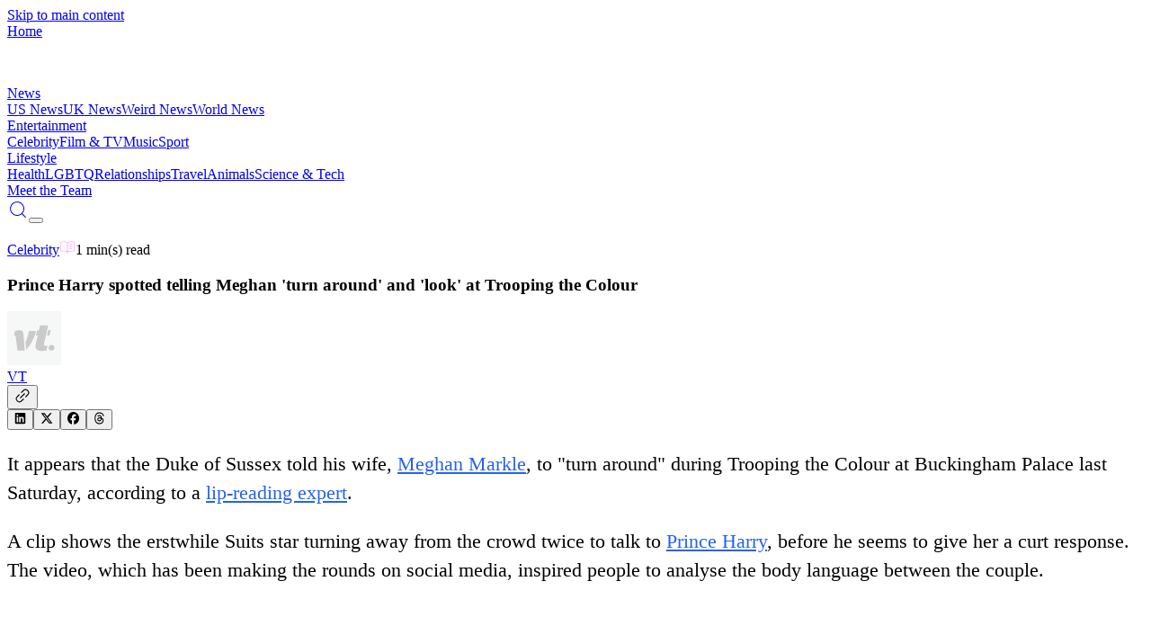

--- FILE ---
content_type: text/html; charset=utf-8
request_url: https://vt.co/entertainment/celebrity/prince-harry-spotted-telling-meghan-turn-around-and-look-at-trooping-the-colour
body_size: 20316
content:
<!DOCTYPE html><html lang="en"><head><meta charSet="utf-8"/><meta name="viewport" content="width=device-width, initial-scale=1, maximum-scale=5"/><link rel="stylesheet" href="/_next/static/chunks/08e1880c6feadc7e.css" data-precedence="next"/><link rel="stylesheet" href="/_next/static/chunks/fa03102e94ed3778.css" data-precedence="next"/><link rel="stylesheet" href="/_next/static/chunks/73f5513abb87cb7b.css" data-precedence="next"/><link rel="preload" as="script" fetchPriority="low" href="/_next/static/chunks/8f8c4f1d3071bbce.js"/><script src="/_next/static/chunks/c3474b5c8da00380.js" async="" type="bff52db7e1c17f9ed6f87cec-text/javascript"></script><script src="/_next/static/chunks/2b993fe2ce3ea1d7.js" async="" type="bff52db7e1c17f9ed6f87cec-text/javascript"></script><script src="/_next/static/chunks/8c1821dd62bc7485.js" async="" type="bff52db7e1c17f9ed6f87cec-text/javascript"></script><script src="/_next/static/chunks/e6c7a61ebdaeb6c0.js" async="" type="bff52db7e1c17f9ed6f87cec-text/javascript"></script><script src="/_next/static/chunks/741a8f74038018e5.js" async="" type="bff52db7e1c17f9ed6f87cec-text/javascript"></script><script src="/_next/static/chunks/turbopack-1a012ef96bc51352.js" async="" type="bff52db7e1c17f9ed6f87cec-text/javascript"></script><script src="/_next/static/chunks/fa03fb26fd5ddc20.js" async="" type="bff52db7e1c17f9ed6f87cec-text/javascript"></script><script src="/_next/static/chunks/f91ea4bafa032a9e.js" async="" type="bff52db7e1c17f9ed6f87cec-text/javascript"></script><script src="/_next/static/chunks/442840085647b55d.js" async="" type="bff52db7e1c17f9ed6f87cec-text/javascript"></script><script src="/_next/static/chunks/1acfd324c93fce1d.js" async="" type="bff52db7e1c17f9ed6f87cec-text/javascript"></script><script src="/_next/static/chunks/b3f7253dbd07dbeb.js" async="" type="bff52db7e1c17f9ed6f87cec-text/javascript"></script><script src="/_next/static/chunks/8ab396ca14cd4c71.js" async="" type="bff52db7e1c17f9ed6f87cec-text/javascript"></script><script src="/_next/static/chunks/57743144cc291395.js" async="" type="bff52db7e1c17f9ed6f87cec-text/javascript"></script><script src="/_next/static/chunks/0e74091a40fab79f.js" async="" type="bff52db7e1c17f9ed6f87cec-text/javascript"></script><script src="/_next/static/chunks/7ac910de3d29080f.js" async="" type="bff52db7e1c17f9ed6f87cec-text/javascript"></script><script src="/_next/static/chunks/7d6108d732be33ee.js" async="" type="bff52db7e1c17f9ed6f87cec-text/javascript"></script><script src="/_next/static/chunks/6aef847c652f9aca.js" async="" type="bff52db7e1c17f9ed6f87cec-text/javascript"></script><script src="/_next/static/chunks/b72cb6288cd8f2b0.js" async="" type="bff52db7e1c17f9ed6f87cec-text/javascript"></script><script src="/_next/static/chunks/a30304fe6319b634.js" async="" type="bff52db7e1c17f9ed6f87cec-text/javascript"></script><script src="/_next/static/chunks/01ce4e0770124035.js" async="" type="bff52db7e1c17f9ed6f87cec-text/javascript"></script><script src="/_next/static/chunks/daf9e573f0d5f436.js" async="" type="bff52db7e1c17f9ed6f87cec-text/javascript"></script><script src="/_next/static/chunks/73835d643906f3b9.js" async="" type="bff52db7e1c17f9ed6f87cec-text/javascript"></script><script src="/_next/static/chunks/0ba7a5cac805dd64.js" async="" type="bff52db7e1c17f9ed6f87cec-text/javascript"></script><script src="/_next/static/chunks/e868184b842796d1.js" async="" type="bff52db7e1c17f9ed6f87cec-text/javascript"></script><script src="/_next/static/chunks/d1c4069c9b6b87e3.js" async="" type="bff52db7e1c17f9ed6f87cec-text/javascript"></script><script src="/_next/static/chunks/b9c3e57f556424af.js" async="" type="bff52db7e1c17f9ed6f87cec-text/javascript"></script><script src="/_next/static/chunks/d784f327969005e2.js" async="" type="bff52db7e1c17f9ed6f87cec-text/javascript"></script><link rel="preload" href="/_next/static/chunks/72bc218e874ef096.js" as="script" fetchPriority="low"/><link rel="preload" href="https://www.googletagmanager.com/gtag/js?id=G-BTSWFEMREG" as="script"/><link rel="preconnect" href="https://cdn.jwplayer.com" crossorigin=""/><link rel="preconnect" href="https://static.chartbeat.com"/><link rel="preconnect" href="https://hb.vntsm.com"/><link rel="dns-prefetch" href="//static.chartbeat.com"/><link rel="dns-prefetch" href="//hb.vntsm.com"/><meta name="theme-color" media="(prefers-color-scheme: light)" content="#ffffff"/><meta name="theme-color" media="(prefers-color-scheme: dark)" content="#000000"/><title>Prince Harry spotted telling Meghan &#x27;turn around&#x27; and &#x27;look&#x27; at Trooping the Colour</title><meta name="description" content="It appears that the Duke of Sussex told his wife, Meghan Markle, to &quot;turn around&quot; during Trooping the Colour at Buckingham Palace last Saturday, according to a lip-reading expert. A clip shows the erstwhile Suits star turning away from the crowd twice to talk to Prince Harry, before he seems&amp;hellip;"/><meta name="author" content="VT Editorial Team"/><meta name="keywords" content="Celebrity, healthcare software, meghan markle, prince harry, prince charles, prince william, VT"/><meta name="creator" content="VT"/><meta name="publisher" content="VT"/><meta name="robots" content="index, follow"/><meta name="googlebot" content="index, follow, max-video-preview:-1, max-image-preview:large, max-snippet:-1"/><meta name="fb:app_id" content="579652316548451"/><meta name="fb:pages" content="363765800431935"/><meta name="article:author" content="VT"/><meta name="article:published_time" content="2019-06-16T14:53:05.000Z"/><meta name="article:modified_time" content="2019-06-16T14:53:05.000Z"/><meta name="article:section" content="Celebrity"/><meta name="article:tag" content="healthcare software,meghan markle,prince harry,prince charles,prince william"/><meta name="application/ld+json" content="[{&quot;@context&quot;:&quot;https://schema.org&quot;,&quot;@type&quot;:&quot;NewsArticle&quot;,&quot;headline&quot;:&quot;Prince Harry spotted telling Meghan &#x27;turn around&#x27; and &#x27;look&#x27; at Trooping the Colour&quot;,&quot;description&quot;:&quot;It appears that the Duke of Sussex told his wife, Meghan Markle, to \&quot;turn around\&quot; during Trooping the Colour at Buckingham Palace last Saturday, according to a lip-reading expert. A clip shows the erstwhile Suits star turning away from the crowd twice to talk to Prince Harry, before he seems&amp;hellip;&quot;,&quot;image&quot;:{&quot;@type&quot;:&quot;ImageObject&quot;,&quot;url&quot;:&quot;https://images.vt.co/img.vt.co/2019/06/f62e62ad-befunky-collage-44.jpg?tr=f-webp,q-75&quot;,&quot;width&quot;:1024,&quot;height&quot;:532},&quot;author&quot;:{&quot;@type&quot;:&quot;Person&quot;,&quot;name&quot;:&quot;VT&quot;,&quot;url&quot;:&quot;https://vt.co/team/vt&quot;,&quot;image&quot;:&quot;/image-vt-placeholder.svg&quot;},&quot;publisher&quot;:{&quot;@type&quot;:&quot;Organization&quot;,&quot;name&quot;:&quot;VT&quot;,&quot;logo&quot;:{&quot;@type&quot;:&quot;ImageObject&quot;,&quot;url&quot;:&quot;https://images.vt.co/dltj72yijj96u.cloudfront.net/wp-content/uploads/VTHolder.png_ZE7AZv?tr=w-1024,cr-0.0.1024.532,f-webp,q-75&quot;,&quot;width&quot;:1024,&quot;height&quot;:532},&quot;url&quot;:&quot;https://vt.co&quot;},&quot;datePublished&quot;:&quot;2019-06-16T14:53:05.000Z&quot;,&quot;dateModified&quot;:&quot;2019-06-16T14:53:05.000Z&quot;,&quot;url&quot;:&quot;https://vt.co/entertainment/celebrity/prince-harry-spotted-telling-meghan-turn-around-and-look-at-trooping-the-colour&quot;,&quot;mainEntityOfPage&quot;:{&quot;@type&quot;:&quot;WebPage&quot;,&quot;@id&quot;:&quot;https://vt.co/entertainment/celebrity/prince-harry-spotted-telling-meghan-turn-around-and-look-at-trooping-the-colour&quot;},&quot;articleSection&quot;:&quot;Celebrity&quot;,&quot;keywords&quot;:&quot;Celebrity, healthcare software, meghan markle, prince harry, prince charles, prince william, VT&quot;,&quot;inLanguage&quot;:&quot;en-GB&quot;,&quot;isPartOf&quot;:{&quot;@type&quot;:&quot;WebSite&quot;,&quot;name&quot;:&quot;VT&quot;,&quot;url&quot;:&quot;https://vt.co&quot;},&quot;timeRequired&quot;:&quot;PT1M&quot;},{&quot;@context&quot;:&quot;https://schema.org&quot;,&quot;@type&quot;:&quot;BreadcrumbList&quot;,&quot;itemListElement&quot;:[{&quot;@type&quot;:&quot;ListItem&quot;,&quot;position&quot;:1,&quot;name&quot;:&quot;Home&quot;,&quot;item&quot;:&quot;https://vt.co&quot;},{&quot;@type&quot;:&quot;ListItem&quot;,&quot;position&quot;:2,&quot;name&quot;:&quot;Celebrity&quot;,&quot;item&quot;:&quot;https://vt.co/category/celebrity&quot;},{&quot;@type&quot;:&quot;ListItem&quot;,&quot;position&quot;:3,&quot;name&quot;:&quot;Prince Harry spotted telling Meghan &#x27;turn around&#x27; and &#x27;look&#x27; at Trooping the Colour&quot;,&quot;item&quot;:&quot;https://vt.co/entertainment/celebrity/prince-harry-spotted-telling-meghan-turn-around-and-look-at-trooping-the-colour&quot;}]},{&quot;@context&quot;:&quot;https://schema.org&quot;,&quot;@type&quot;:&quot;WebPage&quot;,&quot;name&quot;:&quot;Prince Harry spotted telling Meghan &#x27;turn around&#x27; and &#x27;look&#x27; at Trooping the Colour&quot;,&quot;url&quot;:&quot;https://vt.co/entertainment/celebrity/prince-harry-spotted-telling-meghan-turn-around-and-look-at-trooping-the-colour&quot;,&quot;description&quot;:&quot;It appears that the Duke of Sussex told his wife, Meghan Markle, to \&quot;turn around\&quot; during Trooping the Colour at Buckingham Palace last Saturday, according to a lip-reading expert. A clip shows the erstwhile Suits star turning away from the crowd twice to talk to Prince Harry, before he seems&amp;hellip;&quot;,&quot;isPartOf&quot;:{&quot;@type&quot;:&quot;WebSite&quot;,&quot;name&quot;:&quot;VT&quot;,&quot;url&quot;:&quot;https://vt.co&quot;},&quot;publisher&quot;:{&quot;@type&quot;:&quot;Organization&quot;,&quot;name&quot;:&quot;VT&quot;,&quot;logo&quot;:{&quot;@type&quot;:&quot;ImageObject&quot;,&quot;url&quot;:&quot;https://images.vt.co/dltj72yijj96u.cloudfront.net/wp-content/uploads/VTHolder.png_ZE7AZv?tr=w-1024,cr-0.0.1024.532,f-webp,q-75&quot;}},&quot;inLanguage&quot;:&quot;en-GB&quot;,&quot;datePublished&quot;:&quot;2019-06-16T14:53:05.000Z&quot;,&quot;dateModified&quot;:&quot;2019-06-16T14:53:05.000Z&quot;}]"/><link rel="canonical" href="https://vt.co/entertainment/celebrity/prince-harry-spotted-telling-meghan-turn-around-and-look-at-trooping-the-colour"/><meta name="format-detection" content="telephone=no, address=no, email=no"/><meta property="og:title" content="Prince Harry spotted telling Meghan &#x27;turn around&#x27; and &#x27;look&#x27; at Trooping the Colour"/><meta property="og:description" content="It appears that the Duke of Sussex told his wife, Meghan Markle, to &quot;turn around&quot; during Trooping the Colour at Buckingham Palace last Saturday, according to a lip-reading expert. A clip shows the erstwhile Suits star turning away from the crowd twice to talk to Prince Harry, before he seems&amp;hellip;"/><meta property="og:url" content="https://vt.co/entertainment/celebrity/prince-harry-spotted-telling-meghan-turn-around-and-look-at-trooping-the-colour"/><meta property="og:site_name" content="VT"/><meta property="og:locale" content="en_GB"/><meta property="og:image" content="https://images.vt.co/img.vt.co/2019/06/f62e62ad-befunky-collage-44.jpg?tr=f-webp,q-75"/><meta property="og:image:width" content="1024"/><meta property="og:image:height" content="532"/><meta property="og:image:alt" content="Prince Harry spotted telling Meghan &#x27;turn around&#x27; and &#x27;look&#x27; at Trooping the Colour"/><meta property="og:type" content="article"/><meta property="article:published_time" content="2019-06-16T14:53:05.000Z"/><meta property="article:modified_time" content="2019-06-16T14:53:05.000Z"/><meta property="article:author" content="VT"/><meta property="article:section" content="Celebrity"/><meta property="article:tag" content="healthcare software"/><meta property="article:tag" content="meghan markle"/><meta property="article:tag" content="prince harry"/><meta property="article:tag" content="prince charles"/><meta property="article:tag" content="prince william"/><meta name="twitter:card" content="summary_large_image"/><meta name="twitter:creator" content="@VT"/><meta name="twitter:title" content="Prince Harry spotted telling Meghan &#x27;turn around&#x27; and &#x27;look&#x27; at Trooping the Colour"/><meta name="twitter:description" content="It appears that the Duke of Sussex told his wife, Meghan Markle, to &quot;turn around&quot; during Trooping the Colour at Buckingham Palace last Saturday, according to a lip-reading expert. A clip shows the erstwhile Suits star turning away from the crowd twice to talk to Prince Harry, before he seems&amp;hellip;"/><meta name="twitter:image" content="https://images.vt.co/img.vt.co/2019/06/f62e62ad-befunky-collage-44.jpg?tr=f-webp,q-75"/><link rel="icon" href="/favicon.ico?favicon.e6f58f40.ico" sizes="96x96" type="image/x-icon"/><script type="bff52db7e1c17f9ed6f87cec-text/javascript">
              try {
                const savedTheme = localStorage.getItem('theme');
                if (savedTheme) {
                  document.documentElement.classList.add(savedTheme);
                } else {
                  document.documentElement.classList.add('dark');
                }
              } catch (e) {
                document.documentElement.classList.add('dark');
              }
            </script><meta name="sentry-trace" content="9732f3b7850a8193b3b83543834c5b6b-971f59abdbe60116-1"/><meta name="baggage" content="sentry-environment=production,sentry-public_key=d441e4c520ab179b963cdad89e335024,sentry-trace_id=9732f3b7850a8193b3b83543834c5b6b,sentry-transaction=GET%20%2F%5Bcategory%5D%2F%5B...slug%5D,sentry-sampled=true,sentry-sample_rand=0.7177178297573439,sentry-sample_rate=1"/><script src="/_next/static/chunks/a6dad97d9634a72d.js" noModule="" type="bff52db7e1c17f9ed6f87cec-text/javascript"></script></head><body class="relative overflow-x-hidden" style="scroll-behavior:auto"><a href="#main-content" class="sr-only focus:not-sr-only focus:absolute focus:top-4 focus:left-4 bg-blue-600 text-white px-4 py-2 rounded z-[200]">Skip to main content</a><header class="fixed w-full backdrop-blur-sm z-[100] top-0" role="banner"><header class="
       flex items-center justify-between sticky top-0 transition-all duration-300
       mx-auto md:h-[75px] h-[51px] ease-in-out z-50
       bg-black dark:bg-transparent
      "><div class="2xl:w-[12.5%] sm:w-[42.5%] w-[45%] ml-auto md:h-[75px] h-[51px] flex items-center justify-start"><a aria-label="VT Logo" href="/"><span class="sr-only">Home</span><div class="w-[47px] relative h-[29px] md:w-[55px] md:h-[40px]"><img src="https://images.vt.co/vt-authors.s3.us-west-1.amazonaws.com/logo.webp?tr=w-47" sizes="(max-width: 767px) 47px, 55px" alt="VT Logo" width="47" height="47" class="h-auto w-full object-cover" fetchPriority="high" loading="eager"/></div></a></div><div class="
          hidden 2xl:flex 2xl:flex-row flex-col w-[100vw] items-center justify-between 2xl:w-[50vw] gap-[5x]
          
            transition-all duration-200 h-0 !flex flex-col items-start justify-start left-0 w-fit
            absolute md:top-[75px] top-[51px] px-auto bg-white dark:bg-black overflow-y-scroll z-40 w-screen navbar
            
          
        "><div><div class="relative font-family-header"><a class="relative z-10 transition-all font-family-header duration-200 font-normal w-fit text-[24px] leading-[31px] 2xl:text-[16px] 2xl:leading-[24px] tracking-[0] font-[500] whitespace-nowrap 2xl:text-white dark:2xl:text-gray-200
    bg-gradient-to-r from-[#FBAEFB] to-[#2E44DE] dark:from-[#E6FF00] dark:to-[#00FF8E] bg-clip-text text-transparent
    
    leading-8 font-bold pointer-events-auto flex items-start pb-[12px]" href="/news">News</a><div class="w-full grid grid-cols-1 gap-5 relative pb-10"><a class="text-[#222D34] dark:text-white text-[14px] font-family-header font-[800] leading-[31px] tracking-0 transition-colors duration-200" href="/news/us">US News</a><a class="text-[#222D34] dark:text-white text-[14px] font-family-header font-[800] leading-[31px] tracking-0 transition-colors duration-200" href="/news/uk">UK News</a><a class="text-[#222D34] dark:text-white text-[14px] font-family-header font-[800] leading-[31px] tracking-0 transition-colors duration-200" href="/news/weird">Weird News</a><a class="text-[#222D34] dark:text-white text-[14px] font-family-header font-[800] leading-[31px] tracking-0 transition-colors duration-200" href="/news/world">World News</a></div></div></div><div><div class="relative font-family-header"><a class="relative z-10 transition-all font-family-header duration-200 font-normal w-fit text-[24px] leading-[31px] 2xl:text-[16px] 2xl:leading-[24px] tracking-[0] font-[500] whitespace-nowrap 2xl:text-white dark:2xl:text-gray-200
    bg-gradient-to-r from-[#FBAEFB] to-[#2E44DE] dark:from-[#E6FF00] dark:to-[#00FF8E] bg-clip-text text-transparent
    
    leading-8 font-bold pointer-events-auto flex items-start pb-[12px]" href="/entertainment">Entertainment</a><div class="w-full grid grid-cols-1 gap-5 relative pb-10"><a class="text-[#222D34] dark:text-white text-[14px] font-family-header font-[800] leading-[31px] tracking-0 transition-colors duration-200" href="/entertainment/celebrity">Celebrity</a><a class="text-[#222D34] dark:text-white text-[14px] font-family-header font-[800] leading-[31px] tracking-0 transition-colors duration-200" href="/entertainment/film-tv">Film &amp; TV</a><a class="text-[#222D34] dark:text-white text-[14px] font-family-header font-[800] leading-[31px] tracking-0 transition-colors duration-200" href="/entertainment/music">Music</a><a class="text-[#222D34] dark:text-white text-[14px] font-family-header font-[800] leading-[31px] tracking-0 transition-colors duration-200" href="/entertainment/sport">Sport</a></div></div></div><div><div class="relative font-family-header"><a class="relative z-10 transition-all font-family-header duration-200 font-normal w-fit text-[24px] leading-[31px] 2xl:text-[16px] 2xl:leading-[24px] tracking-[0] font-[500] whitespace-nowrap 2xl:text-white dark:2xl:text-gray-200
    bg-gradient-to-r from-[#FBAEFB] to-[#2E44DE] dark:from-[#E6FF00] dark:to-[#00FF8E] bg-clip-text text-transparent
    
    leading-8 font-bold pointer-events-auto flex items-start pb-[12px]" href="/lifestyle">Lifestyle</a><div class="w-full grid grid-cols-1 gap-5 relative pb-10"><a class="text-[#222D34] dark:text-white text-[14px] font-family-header font-[800] leading-[31px] tracking-0 transition-colors duration-200" href="/lifestyle/health">Health</a><a class="text-[#222D34] dark:text-white text-[14px] font-family-header font-[800] leading-[31px] tracking-0 transition-colors duration-200" href="/lifestyle/lgbtq">LGBTQ</a><a class="text-[#222D34] dark:text-white text-[14px] font-family-header font-[800] leading-[31px] tracking-0 transition-colors duration-200" href="/lifestyle/relationships">Relationships</a><a class="text-[#222D34] dark:text-white text-[14px] font-family-header font-[800] leading-[31px] tracking-0 transition-colors duration-200" href="/lifestyle/travel">Travel</a><a class="text-[#222D34] dark:text-white text-[14px] font-family-header font-[800] leading-[31px] tracking-0 transition-colors duration-200" href="/lifestyle/animals">Animals</a><a class="text-[#222D34] dark:text-white text-[14px] font-family-header font-[800] leading-[31px] tracking-0 transition-colors duration-200" href="/lifestyle/sci-tech">Science &amp; Tech</a></div></div></div><div><div class="relative border-[#393939]/16 dark:border-[#393939] w-[100%] pt-[24px] pb-[12px]
    border-y-[0.5px] border-gray-300 dark:border-gray-600 mb-10
    "><a class="relative z-10 transition-all font-family-header duration-200 font-normal w-fit text-[24px] leading-[31px] 2xl:text-[16px] 2xl:leading-[24px] tracking-[0] font-[500] whitespace-nowrap 2xl:text-white dark:2xl:text-gray-200
    bg-gradient-to-r from-[#FBAEFB] to-[#2E44DE] dark:from-[#E6FF00] dark:to-[#00FF8E] bg-clip-text text-transparent
    
    leading-8 font-bold pointer-events-auto flex items-start pb-[12px]" href="/team">Meet the Team</a></div></div></div><div class="grid grid-flow-col items-center justify-end gap-10 lg:gap-5 sm:w-[42.5%] 2xl:w-[22.5%] w-[45%] mr-auto md:h-[75px] h-[51px] my-auto"><div class="flex place-items-center gap-4"><a class="p-0 bg-transparent border-none place-items-center flex gap-1 cursor-pointer 2xl:hidden text-white dark:text-gray-200 hover:text-gray-300 transition-colors duration-200" aria-label="Search" href="/search"><svg stroke="currentColor" fill="currentColor" stroke-width="0" version="1.1" id="search" x="0px" y="0px" viewBox="0 0 24 24" height="24" width="24" xmlns="http://www.w3.org/2000/svg"><g><path d="M20.031,20.79c0.46,0.46,1.17-0.25,0.71-0.7l-3.75-3.76c1.27-1.41,2.04-3.27,2.04-5.31
		c0-4.39-3.57-7.96-7.96-7.96s-7.96,3.57-7.96,7.96c0,4.39,3.57,7.96,7.96,7.96c1.98,0,3.81-0.73,5.21-1.94L20.031,20.79z
		 M4.11,11.02c0-3.84,3.13-6.96,6.96-6.96c3.84,0,6.96,3.12,6.96,6.96c0,3.84-3.12,6.96-6.96,6.96C7.24,17.98,4.11,14.86,4.11,11.02
		z"></path></g></svg></a><button class="w-6 h-4 flex flex-col items-center justify-between p-0 bg-transparent border-none overflow-hidden 2xl:hidden" aria-label="Toggle menu"><div class="w-full h-0.5 bg-white dark:bg-gray-200 transition-all duration-200 "></div><div class="w-full h-0.5 bg-white dark:bg-gray-200 transition-all duration-200 "></div><div class="w-full h-0.5 bg-white dark:bg-gray-200 transition-all duration-200 "></div></button></div></div></header></header><main id="main-content" role="main" class="min-h-screen"><!--$--><!--$?--><template id="B:0"></template><!--$?--><template id="B:1"></template><div>Loading...</div><!--/$--><!--/$--><!--/$--></main><aside role="complementary" aria-label="Advertisement"><div class="sticky-bottom-ad article-ad-wrapper"><div></div></div></aside><footer role="contentinfo"><section class="bg-[#222D34] text-white"><div class="w-[90%] sm:w-[85%] mx-auto xl:py-[40px] pt-[40px] xl:flex justify-between items-center max-w-[1780px]"><div class="flex flex-col"><div class="relative w-[191px] h-[120px]"><img src="https://images.vt.co/vt-authors.s3.us-west-1.amazonaws.com/VT_Logo_green1.webp?tr=f-webp,q-75,w-1024" srcSet="https://images.vt.co/vt-authors.s3.us-west-1.amazonaws.com/VT_Logo_green1.webp?tr=f-webp,q-75,w-384 384w, https://images.vt.co/vt-authors.s3.us-west-1.amazonaws.com/VT_Logo_green1.webp?tr=f-webp,q-75,w-640 640w, https://images.vt.co/vt-authors.s3.us-west-1.amazonaws.com/VT_Logo_green1.webp?tr=f-webp,q-75,w-768 768w, https://images.vt.co/vt-authors.s3.us-west-1.amazonaws.com/VT_Logo_green1.webp?tr=f-webp,q-75,w-1024 1024w, https://images.vt.co/vt-authors.s3.us-west-1.amazonaws.com/VT_Logo_green1.webp?tr=f-webp,q-75,w-1280 1280w, https://images.vt.co/vt-authors.s3.us-west-1.amazonaws.com/VT_Logo_green1.webp?tr=f-webp,q-75,w-1536 1536w" sizes="121px" alt="VT Logo" class="h-full w-full object-contain" style="object-fit:cover;object-position:top" loading="lazy"/></div><p class="pt-[24px] sm:text-[24px] sm:leading-[37px] xl:w-[350px] text-[16px] leading-[25px] md:text-[16px] md:leading-[25px] tracking-[0] font-[500]">VT.co is your go-to destination for the latest news, viral stories, and trending topics—covering everything from entertainment and lifestyle to health, tech, and beyond. Stay informed, inspired, and in the loop. With fresh blogs and daily updates, there&#x27;s always something new to discover.</p></div><div class="flex flex-wrap lg:flex-nowrap xl:w-xl 2xl:w-3xl"><div class="w-1/2 lg:w-1/2 lg:gap-[8px] gap-x-2 justify-center"><h4 class="bg-gradient-to-r from-[#E6FF00] to-[#00FF8E] bg-clip-text text-transparent w-fit font-family-header font-[800] text-[22px] leading-[24px] tracking-[0] pb-[24px] pt-[24px]">CATEGORIES</h4><span><a class="pb-[18px] flex flex-col" href="/news">News</a></span><span><a class="pb-[18px] flex flex-col" href="/entertainment">Entertainment</a></span><span><a class="pb-[18px] flex flex-col" href="/lifestyle">Lifestyle</a></span><span><a class="pb-[18px] flex flex-col" href="/latest">Latest news</a></span></div><div class="w-1/2 lg:w-1/2 lg:gap-[8px] gap-x-2 justify-center"><h4 class="bg-gradient-to-r from-[#E6FF00] to-[#00FF8E] bg-clip-text text-transparent w-fit font-family-header font-[800] text-[22px] leading-[24px] tracking-[0] pb-[24px] pt-[24px]">MORE LINKS</h4><span><a class="pb-[18px] flex flex-col" href="/team">Meet the team</a></span><span><a class="pb-[18px] flex flex-col" href="/privacy-policy">Privacy Policy</a></span><span><a class="pb-[18px] flex flex-col" href="/cookies-policy">Cookies Policy</a></span><span><a class="pb-[18px] flex flex-col" href="/non-exclusive-contract">Non-Exclusive Contract</a></span><span><a class="pb-[18px] flex flex-col" href="/competition-policy">Competition Policy</a></span></div></div></div><div class="py-[30px] flex justify-center lg:gap-[50px] gap-[24px]"><a href="https://www.instagram.com/VT/" class="flex place-items-center gap-[4px]" rel="noopener noreferrer" target="_blank"><svg stroke="currentColor" fill="none" stroke-width="0" viewBox="0 0 15 15" height="1em" width="1em" xmlns="http://www.w3.org/2000/svg"><path fill-rule="evenodd" clip-rule="evenodd" d="M12.9091 12.909C13.2365 12.5817 13.4918 12.1895 13.6588 11.7577C13.8195 11.3443 13.9294 10.8718 13.961 10.1799C13.9926 9.48665 14.0001 9.26529 14.0001 7.50001C14.0001 5.73473 13.9926 5.51328 13.961 4.82008C13.9294 4.12821 13.8195 3.65573 13.6588 3.24228C13.4956 2.80857 13.2398 2.41567 12.9091 2.091C12.5844 1.76028 12.1915 1.50437 11.7578 1.34113C11.3443 1.18056 10.8718 1.0707 10.1799 1.03924C9.48675 1.00748 9.26537 1 7.50006 1C5.73476 1 5.51333 1.00748 4.82014 1.03912C4.12826 1.0707 3.65578 1.18056 3.24233 1.34125C2.80862 1.50447 2.41573 1.76032 2.09105 2.09098C1.76032 2.41563 1.5044 2.80852 1.34113 3.24225C1.18056 3.65573 1.0707 4.12821 1.03924 4.82008C1.00748 5.51328 1 5.73471 1 7.50001C1 9.26532 1.00748 9.48675 1.03924 10.1799C1.07083 10.8718 1.18069 11.3443 1.34138 11.7577C1.5046 12.1915 1.76045 12.5843 2.09111 12.909C2.41578 13.2397 2.80867 13.4955 3.24238 13.6587C3.65586 13.8194 4.12834 13.9293 4.82019 13.9609C5.51348 13.9925 5.73483 14 7.50012 14C9.2654 14 9.48685 13.9925 10.18 13.9609C10.8719 13.9293 11.3444 13.8194 11.7578 13.6587C12.1896 13.4917 12.5818 13.2364 12.9091 12.909ZM1.99949 6.73496C1.99974 6.94524 2.00005 7.19543 2.00005 7.50002C2.00005 7.80461 1.99974 8.0548 1.99949 8.26507C1.99849 9.08596 1.99824 9.29856 2.01963 9.7655C2.04625 10.3509 2.07823 10.7811 2.17588 11.1053C2.26976 11.417 2.37505 11.7342 2.7188 12.1171C3.06255 12.4999 3.39411 12.6733 3.81645 12.8007C4.23879 12.928 4.7696 12.9554 5.23052 12.9764C5.75332 13.0003 5.96052 13.0002 7.05714 12.9999L7.50006 12.9999C7.79304 12.9999 8.03569 13.0001 8.2409 13.0004C9.08195 13.0013 9.29425 13.0015 9.76575 12.9799C10.3512 12.9533 10.7814 12.9213 11.1056 12.8237C11.4173 12.7298 11.7345 12.6245 12.1173 12.2807C12.5001 11.937 12.6735 11.6054 12.8009 11.1831C12.9283 10.7607 12.9557 10.2299 12.9767 9.76902C13.0005 9.24689 13.0004 9.04027 13.0002 7.94749V7.94738L13.0001 7.50039L13.0001 7.05747C13.0004 5.96085 13.0005 5.75365 12.9766 5.23085C12.9556 4.76993 12.9282 4.23912 12.8009 3.81678C12.6735 3.39445 12.5001 3.06288 12.1173 2.71913C11.7345 2.37538 11.4172 2.27009 11.1056 2.17621C10.7813 2.07856 10.3511 2.04658 9.76571 2.01996C9.29421 1.99836 9.08194 1.99859 8.24092 1.99951H8.24092C8.0357 1.99974 7.79305 2.00001 7.50006 2.00001L7.05704 1.99993C5.96051 1.99964 5.75331 1.99958 5.23052 2.02343C4.7696 2.04446 4.23879 2.07183 3.81645 2.19921C3.39411 2.32659 3.06255 2.49999 2.7188 2.88281C2.37505 3.26562 2.26976 3.58286 2.17588 3.89453C2.07823 4.21874 2.04625 4.64894 2.01963 5.23437C1.99824 5.70131 1.99849 5.91401 1.99949 6.73496ZM7.49996 5.25015C6.25741 5.25015 5.25012 6.25744 5.25012 7.49999C5.25012 8.74254 6.25741 9.74983 7.49996 9.74983C8.74251 9.74983 9.7498 8.74254 9.7498 7.49999C9.7498 6.25744 8.74251 5.25015 7.49996 5.25015ZM4.25012 7.49999C4.25012 5.70515 5.70512 4.25015 7.49996 4.25015C9.2948 4.25015 10.7498 5.70515 10.7498 7.49999C10.7498 9.29483 9.2948 10.7498 7.49996 10.7498C5.70512 10.7498 4.25012 9.29483 4.25012 7.49999ZM10.9697 4.7803C11.3839 4.7803 11.7197 4.44452 11.7197 4.0303C11.7197 3.61609 11.3839 3.2803 10.9697 3.2803C10.5555 3.2803 10.2197 3.61609 10.2197 4.0303C10.2197 4.44452 10.5555 4.7803 10.9697 4.7803Z" fill="currentColor"></path></svg><span class="hidden lg:block">Instagram</span></a><a href="https://www.facebook.com/VT" class="flex place-items-center gap-[4px]" rel="noopener noreferrer" target="_blank"><svg stroke="currentColor" fill="currentColor" stroke-width="0" viewBox="0 0 24 24" height="1em" width="1em" xmlns="http://www.w3.org/2000/svg"><g id="Facebook"><path d="M19.02,4.975A9.93,9.93,0,0,0,2.07,12,9.935,9.935,0,0,0,12,21.935a9.98,9.98,0,0,0,3.8-.75,10.189,10.189,0,0,0,3.22-2.16,9.934,9.934,0,0,0,0-14.05Zm-.7,13.34A8.921,8.921,0,0,1,13,20.885v-6.56h1.88a1,1,0,0,0,0-2H13V9.585a1,1,0,0,1,1-1h1.2a1,1,0,0,0,0-2H13.5a2.5,2.5,0,0,0-2.5,2.5v3.24H9.13a1,1,0,1,0,0,2H11v6.56a8.919,8.919,0,1,1,9.26-5.47A9.061,9.061,0,0,1,18.32,18.315Z"></path></g></svg><span class="hidden lg:block">Facebook</span></a><a href="https://x.com/vtofficial" class="flex place-items-center gap-[4px]" rel="noopener noreferrer" target="_blank"><svg stroke="currentColor" fill="currentColor" stroke-width="0" viewBox="0 0 512 512" height="1em" width="1em" xmlns="http://www.w3.org/2000/svg"><path d="M389.2 48h70.6L305.6 224.2 487 464H345L233.7 318.6 106.5 464H35.8L200.7 275.5 26.8 48H172.4L272.9 180.9 389.2 48zM364.4 421.8h39.1L151.1 88h-42L364.4 421.8z"></path></svg><span class="hidden lg:block"></span></a><a href="https://www.tiktok.com/@vt?lang=en" class="flex place-items-center gap-[4px]" rel="noopener noreferrer" target="_blank"><svg stroke="currentColor" fill="currentColor" stroke-width="0" viewBox="0 0 512 512" height="1em" width="1em" xmlns="http://www.w3.org/2000/svg"><path d="M412.19 118.66a109.27 109.27 0 0 1-9.45-5.5 132.87 132.87 0 0 1-24.27-20.62c-18.1-20.71-24.86-41.72-27.35-56.43h.1C349.14 23.9 350 16 350.13 16h-82.44v318.78c0 4.28 0 8.51-.18 12.69 0 .52-.05 1-.08 1.56 0 .23 0 .47-.05.71v.18a70 70 0 0 1-35.22 55.56 68.8 68.8 0 0 1-34.11 9c-38.41 0-69.54-31.32-69.54-70s31.13-70 69.54-70a68.9 68.9 0 0 1 21.41 3.39l.1-83.94a153.14 153.14 0 0 0-118 34.52 161.79 161.79 0 0 0-35.3 43.53c-3.48 6-16.61 30.11-18.2 69.24-1 22.21 5.67 45.22 8.85 54.73v.2c2 5.6 9.75 24.71 22.38 40.82A167.53 167.53 0 0 0 115 470.66v-.2l.2.2c39.91 27.12 84.16 25.34 84.16 25.34 7.66-.31 33.32 0 62.46-13.81 32.32-15.31 50.72-38.12 50.72-38.12a158.46 158.46 0 0 0 27.64-45.93c7.46-19.61 9.95-43.13 9.95-52.53V176.49c1 .6 14.32 9.41 14.32 9.41s19.19 12.3 49.13 20.31c21.48 5.7 50.42 6.9 50.42 6.9v-81.84c-10.14 1.1-30.73-2.1-51.81-12.61z"></path></svg><span class="hidden lg:block">TikTok</span></a><a href="https://www.youtube.com/channel/UCAuGTeUm9JB0n6ojWdWU0Uw" class="flex place-items-center gap-[4px]" rel="noopener noreferrer" target="_blank"><svg stroke="currentColor" fill="none" stroke-width="2" viewBox="0 0 24 24" stroke-linecap="round" stroke-linejoin="round" height="1em" width="1em" xmlns="http://www.w3.org/2000/svg"><path d="M22.54 6.42a2.78 2.78 0 0 0-1.94-2C18.88 4 12 4 12 4s-6.88 0-8.6.46a2.78 2.78 0 0 0-1.94 2A29 29 0 0 0 1 11.75a29 29 0 0 0 .46 5.33A2.78 2.78 0 0 0 3.4 19c1.72.46 8.6.46 8.6.46s6.88 0 8.6-.46a2.78 2.78 0 0 0 1.94-2 29 29 0 0 0 .46-5.25 29 29 0 0 0-.46-5.33z"></path><polygon points="9.75 15.02 15.5 11.75 9.75 8.48 9.75 15.02"></polygon></svg><span class="hidden lg:block">YouTube</span></a></div><p class="text-[12px] leading-[13px] tracking-[0.6px] border-t-[1px] border-[#30383C] pt-[36px] pb-[49px] text-center">Copyright © 2026 Vt.co. All Rights Reserved.</p></section></footer><script type="bff52db7e1c17f9ed6f87cec-text/javascript">requestAnimationFrame(function(){$RT=performance.now()});</script><script src="/_next/static/chunks/8f8c4f1d3071bbce.js" id="_R_" async="" type="bff52db7e1c17f9ed6f87cec-text/javascript"></script><div hidden id="S:0"><section class="mb-12 article_parent bg-background"><div class="flex flex-row h-full gap-x-1 mx-auto max-w-[1785px] items-stretch"><aside class="hidden  xl:flex  flex-col gap-[3.125rem] items-center sticky top-[120px] mx-4 self-start w-[19rem] flex-shrink-0"></aside><article id="main_article_body" class="flex-1 min-w-0 bg-background"><div class="relative mt-15 md:mt-20 xl:mt-0 mb-6"><div class=" z-[1] w-[100%]"><div class="w-[90%] xl:w-[100%] mx-auto"><p class="flex place-items-center gap-4 z-[2] pb-3"><a class="text-[14px] leading-[18px] tracking-[0] font-family-header font-[800] text-[#00FF8E] capitalize" href="/entertainment/celebrity">Celebrity</a><span class="flex sm:text-[14px]  sm:leading-[18px] text-[12px] leading-[12px] tracking-[0] font-[500] items-center gap-2"><svg stroke="currentColor" fill="currentColor" stroke-width="0" viewBox="0 0 256 256" color="#FBAEFB" style="color:#FBAEFB" height="18" width="18" xmlns="http://www.w3.org/2000/svg"><path d="M232,50H160a38,38,0,0,0-32,17.55A38,38,0,0,0,96,50H24a6,6,0,0,0-6,6V200a6,6,0,0,0,6,6H96a26,26,0,0,1,26,26,6,6,0,0,0,12,0,26,26,0,0,1,26-26h72a6,6,0,0,0,6-6V56A6,6,0,0,0,232,50ZM96,194H30V62H96a26,26,0,0,1,26,26V204.31A37.86,37.86,0,0,0,96,194Zm130,0H160a37.87,37.87,0,0,0-26,10.32V88a26,26,0,0,1,26-26h66ZM160,90h40a6,6,0,0,1,0,12H160a6,6,0,0,1,0-12Zm46,38a6,6,0,0,1-6,6H160a6,6,0,0,1,0-12h40A6,6,0,0,1,206,128Zm0,32a6,6,0,0,1-6,6H160a6,6,0,0,1,0-12h40A6,6,0,0,1,206,160Z"></path></svg>1 min(s)<!-- --> read</span></p><h1 class="font-[800] lg:text-[28px] font-family-header text-black dark:text-white text-[24px] md:text-[26px] lg:leading-[34px] md:leading-[34px] leading-[32px] tracking-[0]">Prince Harry spotted telling Meghan &#x27;turn around&#x27; and &#x27;look&#x27; at Trooping the Colour</h1><div class="flex justify-between items-center z-[2] gap-4 pt-3"><a class="flex gap-2 place-items-center" href="/team/vt"><div class="relative w-[30px] h-[30px] sm:w-[51px] sm:h-[51px] rounded-full overflow-hidden"><img src="/image-vt-placeholder.svg" srcSet="/image-vt-placeholder.svg 384w, /image-vt-placeholder.svg 640w, /image-vt-placeholder.svg 768w, /image-vt-placeholder.svg 1024w, /image-vt-placeholder.svg 1280w, /image-vt-placeholder.svg 1536w" sizes="(max-width: 767px) 30px, 51px" alt="Author Image" width="60" height="60" class="h-auto" style="object-fit:cover;object-position:top" loading="lazy"/></div><span class="text-[12px] sm:text-base font-[500] leading-[14px] sm:leading-[16px] tracking-[0]">VT</span></a><div class="relative flex sm:gap-4 gap-2 "><div class="relative text-[#e8e8e8]"><button class="bg-white text-[#e8e8e8] hover:bg-gray-300 p-1.5 sm:p-3 rounded-full transition-colors focus:outline-none focus:ring-2 focus:ring-gray-400 cursor-pointer" title="Copy link"><svg stroke="currentColor" fill="currentColor" stroke-width="0" viewBox="0 0 256 256" class="sm:w-5 sm:h-5 w-4 h-4 text-black" height="18" width="18" xmlns="http://www.w3.org/2000/svg"><path d="M165.66,90.34a8,8,0,0,1,0,11.32l-64,64a8,8,0,0,1-11.32-11.32l64-64A8,8,0,0,1,165.66,90.34ZM215.6,40.4a56,56,0,0,0-79.2,0L106.34,70.45a8,8,0,0,0,11.32,11.32l30.06-30a40,40,0,0,1,56.57,56.56l-30.07,30.06a8,8,0,0,0,11.31,11.32L215.6,119.6a56,56,0,0,0,0-79.2ZM138.34,174.22l-30.06,30.06a40,40,0,1,1-56.56-56.57l30.05-30.05a8,8,0,0,0-11.32-11.32L40.4,136.4a56,56,0,0,0,79.2,79.2l30.06-30.07a8,8,0,0,0-11.32-11.31Z"></path></svg></button></div><button class="bg-white text-[#e8e8e8] hover:bg-gray-300 p-1.5 sm:p-3 rounded-full transition-colors focus:outline-none focus:ring-2 focus:ring-gray-400 cursor-pointer" title="Share on LinkedIn"><svg stroke="currentColor" fill="currentColor" stroke-width="0" viewBox="0 0 448 512" class="sm:w-5 sm:h-5 w-4 h-4 text-black" height="1em" width="1em" xmlns="http://www.w3.org/2000/svg"><path d="M416 32H31.9C14.3 32 0 46.5 0 64.3v383.4C0 465.5 14.3 480 31.9 480H416c17.6 0 32-14.5 32-32.3V64.3c0-17.8-14.4-32.3-32-32.3zM135.4 416H69V202.2h66.5V416zm-33.2-243c-21.3 0-38.5-17.3-38.5-38.5S80.9 96 102.2 96c21.2 0 38.5 17.3 38.5 38.5 0 21.3-17.2 38.5-38.5 38.5zm282.1 243h-66.4V312c0-24.8-.5-56.7-34.5-56.7-34.6 0-39.9 27-39.9 54.9V416h-66.4V202.2h63.7v29.2h.9c8.9-16.8 30.6-34.5 62.9-34.5 67.2 0 79.7 44.3 79.7 101.9V416z"></path></svg></button><button class="bg-white text-[#e8e8e8] hover:bg-gray-300 p-1.5 sm:p-3 rounded-full transition-colors focus:outline-none focus:ring-2 focus:ring-gray-400 cursor-pointer" title="Share on X (Twitter)"><svg stroke="currentColor" fill="currentColor" stroke-width="0" viewBox="0 0 512 512" class="sm:w-5 sm:h-5 w-4 h-4 text-black" height="1em" width="1em" xmlns="http://www.w3.org/2000/svg"><path d="M389.2 48h70.6L305.6 224.2 487 464H345L233.7 318.6 106.5 464H35.8L200.7 275.5 26.8 48H172.4L272.9 180.9 389.2 48zM364.4 421.8h39.1L151.1 88h-42L364.4 421.8z"></path></svg></button><button class="bg-white text-[#e8e8e8] hover:bg-gray-300 p-1.5 sm:p-3 rounded-full transition-colors focus:outline-none focus:ring-2 focus:ring-gray-400 cursor-pointer" title="Share on Facebook"><svg stroke="currentColor" fill="currentColor" stroke-width="0" viewBox="0 0 512 512" class="sm:w-5 sm:h-5 w-4 h-4 text-black" height="1em" width="1em" xmlns="http://www.w3.org/2000/svg"><path d="M512 256C512 114.6 397.4 0 256 0S0 114.6 0 256C0 376 82.7 476.8 194.2 504.5V334.2H141.4V256h52.8V222.3c0-87.1 39.4-127.5 125-127.5c16.2 0 44.2 3.2 55.7 6.4V172c-6-.6-16.5-1-29.6-1c-42 0-58.2 15.9-58.2 57.2V256h83.6l-14.4 78.2H287V510.1C413.8 494.8 512 386.9 512 256h0z"></path></svg></button><button class="bg-white text-[#e8e8e8] hover:bg-gray-300 p-1.5 sm:p-3 rounded-full transition-colors focus:outline-none focus:ring-2 focus:ring-gray-400 cursor-pointer" title="Share on Threads"><svg stroke="currentColor" fill="currentColor" stroke-width="0" viewBox="0 0 448 512" class="sm:w-5 sm:h-5 w-4 h-4 text-black" height="1em" width="1em" xmlns="http://www.w3.org/2000/svg"><path d="M331.5 235.7c2.2 .9 4.2 1.9 6.3 2.8c29.2 14.1 50.6 35.2 61.8 61.4c15.7 36.5 17.2 95.8-30.3 143.2c-36.2 36.2-80.3 52.5-142.6 53h-.3c-70.2-.5-124.1-24.1-160.4-70.2c-32.3-41-48.9-98.1-49.5-169.6V256v-.2C17 184.3 33.6 127.2 65.9 86.2C102.2 40.1 156.2 16.5 226.4 16h.3c70.3 .5 124.9 24 162.3 69.9c18.4 22.7 32 50 40.6 81.7l-40.4 10.8c-7.1-25.8-17.8-47.8-32.2-65.4c-29.2-35.8-73-54.2-130.5-54.6c-57 .5-100.1 18.8-128.2 54.4C72.1 146.1 58.5 194.3 58 256c.5 61.7 14.1 109.9 40.3 143.3c28 35.6 71.2 53.9 128.2 54.4c51.4-.4 85.4-12.6 113.7-40.9c32.3-32.2 31.7-71.8 21.4-95.9c-6.1-14.2-17.1-26-31.9-34.9c-3.7 26.9-11.8 48.3-24.7 64.8c-17.1 21.8-41.4 33.6-72.7 35.3c-23.6 1.3-46.3-4.4-63.9-16c-20.8-13.8-33-34.8-34.3-59.3c-2.5-48.3 35.7-83 95.2-86.4c21.1-1.2 40.9-.3 59.2 2.8c-2.4-14.8-7.3-26.6-14.6-35.2c-10-11.7-25.6-17.7-46.2-17.8H227c-16.6 0-39 4.6-53.3 26.3l-34.4-23.6c19.2-29.1 50.3-45.1 87.8-45.1h.8c62.6 .4 99.9 39.5 103.7 107.7l-.2 .2zm-156 68.8c1.3 25.1 28.4 36.8 54.6 35.3c25.6-1.4 54.6-11.4 59.5-73.2c-13.2-2.9-27.8-4.4-43.4-4.4c-4.8 0-9.6 .1-14.4 .4c-42.9 2.4-57.2 23.2-56.2 41.8l-.1 .1z"></path></svg></button></div></div></div></div></div><article class=" w-[90%] xl:w-[100%] mx-auto"><div class="sm:text-[20px] sm:leading-[28px]  tracking-normal article-detail lg:px-0 px-4"><div><p data-reactid="15">It appears that the Duke of Sussex told his wife, <a href="https://vt.co/people/meghan-markle">Meghan Markle</a>, to "turn around" during Trooping the Colour at Buckingham Palace last Saturday, according to a <a href="https://www.dailymail.co.uk/femail/article-7141409/Did-Prince-Harry-tell-Meghan-turn-Trooping-Colour.html">lip-reading expert</a>.</p></div><div></div><div><p data-reactid="15">A clip shows the erstwhile Suits star turning away from the crowd twice to talk to <a href="https://vt.co/people/prince-harry">Prince Harry</a>, before he seems to give her a curt response. The video, which has been making the rounds on social media, inspired people to analyse the body language between the couple.</p></div><div class="article-ad-wrapper !h-[300px]  flex flex-col  items-start" style="contain:layout style paint;min-height:270px"><div class="flex items-center justify-center w-full min-h-[3.125rem]"><div></div></div></div><div></div><div><p data-reactid="15">[[instagramwidget||https://www.instagram.com/p/BxNBHHchfUM/]]</p></div><div></div><div><p data-reactid="15">To speak to her husband, Meghan had to change her position so that the back of her head was facing the camera - something which is believed to be against royal protocol.</p></div><div class="article-ad-wrapper !h-[300px] flex flex-col  items-start" style="contain:layout style paint;min-height:270px"><div class="flex items-center justify-center w-full min-h-[3.125rem]"><div></div></div></div><div></div><div><p data-reactid="15">Before this exchange, the Duchess of Sussex appeared to ask Harry something, prompting him to respond "yes, that's right", the <a href="https://www.dailymail.co.uk/femail/article-7141409/Did-Prince-Harry-tell-Meghan-turn-Trooping-Colour.html">Daily Mail</a> reports.</p></div><div></div><div><p data-reactid="15">Eagle-eyed viewers pointed out that the new mother did not look best pleased after the brief conversation.</p></div><div></div><div><p style="text-align: center;" data-reactid="15"><strong>Watch the moment below:</strong></p></div><div></div><div><p data-reactid="15">[[jwplayerwidget||https://content.jwplatform.com/videos/zLRubhwN-dkXnENEs.mp4||zLRubhwN]]</p></div><div class="article-ad-wrapper !h-[300px] flex flex-col  items-start" style="contain:layout style paint;min-height:270px"><div class="flex items-center justify-center w-full min-h-[3.125rem]"><div></div></div></div><div></div><div><p class="canvas-atom canvas-text Mb(1.0em) Mb(0)--sm Mt(0.8em)--sm" data-reactid="38">"I see Meghan still doesn't follow protocol, Harry had to correct her and tell her to face forward.. TWICE. She eventually turned around and looked like she was going to start crying. The balcony seemed rather chilly if you ask me," wrote one Twitter user.</p></div><div></div><div><p data-reactid="38">[[twitterwidget|| https://twitter.com/KaliSwainston/status/1137840274741194754?s=20]]</p></div><div></div><div><p data-reactid="38">Others, however, were not convinced that the couple were arguing. One social media user pointed out that the Duchess of Cornwall had also turned around to speak to <a href="https://vt.co/people/prince-charles">Prince Charles</a> but nobody had issued comment on that.</p></div><div></div><div><p style="text-align: center;"><strong>This was the incredible moment Meghan felt her unborn baby kick whilst presenting an award:</strong></p></div><div class="article-ad-wrapper !h-[300px] flex flex-col  items-start" style="contain:layout style paint;min-height:270px"><div class="flex items-center justify-center w-full min-h-[3.125rem]"><div></div></div></div><div></div><div><p>[[jwplayerwidget||https://content.jwplatform.com/videos/IAAYL425-dkXnENEs.mp4||IAAYL425]]</p></div><div></div><div><p>Last month, the Duke and Duchess of Sussex welcomed their first child, Archie Harrison Mountbatten-Windsor.</p></div><div></div><div><p>The couple, who wed last May, announced the pregnancy back in October of 2018, on the first day of their royal tour of Australia and New Zealand.</p></div><div></div><div><p>The child will be seventh in line to the throne, behind Prince Charles, <a href="https://vt.co/people/prince-william">Prince William</a>, Will and Kate's three children - Prince George, Princess Charlotte, and Prince Louis - and Harry, the Duke of Sussex.</p></div><div></div><div><p>"<span title="Edited">We are pleased to announce that Their Royal Highnesses The Duke and Duchess of Sussex welcomed their firstborn child in the early morning on May 6th, 2019. Their Royal Highnesses’ son weighs 7lbs. 3oz," a representative confirmed on the couple's Instagram page, Sussex Royal.</span></p></div><div></div><div><p><em>"The Duchess and baby are both healthy and well, and the couple thank members of the public for their shared excitement and support during this very special time in their lives. More details will be shared in the forthcoming days."</em></p></div><div></div><div><p>Per the BBC, Prince Harry said he and Meghan were both "absolutely thrilled", and thanked the public for their continuing support.</p></div></div><div class="xl:mt-8 mb-[3.125rem] px-4"><h3 class="text-sm leading-6 font-medium mb-4 js-tag-light text-[#222d34] dark:text-[#e8e8e8]">Tags:</h3><div class="flex flex-wrap gap-3"><a href="/tag/healthcare-software" class="inline-block px-4 py-2 bg-[#e0e0e0] text-gray-700 rounded-full text-sm font-medium hover:bg-gray-200 hover:text-gray-900 transition-colors duration-200">healthcare software</a><a href="/tag/people/meghan-markle" class="inline-block px-4 py-2 bg-[#e0e0e0] text-gray-700 rounded-full text-sm font-medium hover:bg-gray-200 hover:text-gray-900 transition-colors duration-200">meghan markle</a><a href="/tag/people/prince-harry" class="inline-block px-4 py-2 bg-[#e0e0e0] text-gray-700 rounded-full text-sm font-medium hover:bg-gray-200 hover:text-gray-900 transition-colors duration-200">prince harry</a><a href="/tag/people/prince-charles" class="inline-block px-4 py-2 bg-[#e0e0e0] text-gray-700 rounded-full text-sm font-medium hover:bg-gray-200 hover:text-gray-900 transition-colors duration-200">prince charles</a><a href="/tag/people/prince-william" class="inline-block px-4 py-2 bg-[#e0e0e0] text-gray-700 rounded-full text-sm font-medium hover:bg-gray-200 hover:text-gray-900 transition-colors duration-200">prince william</a></div></div></article></article><aside class="hidden xl:flex  flex-col gap-[3.125rem] items-center sticky top-[120px] mx-4 self-start w-[19rem] flex-shrink-0"></aside></div><div class="min-h-[300px] flex flex-col  items-start" style="contain:layout style paint;min-height:270px"><div class="flex items-center justify-center w-full min-h-[3.125rem]"><div></div></div></div></section></div><script type="bff52db7e1c17f9ed6f87cec-text/javascript">$RB=[];$RV=function(a){$RT=performance.now();for(var b=0;b<a.length;b+=2){var c=a[b],e=a[b+1];null!==e.parentNode&&e.parentNode.removeChild(e);var f=c.parentNode;if(f){var g=c.previousSibling,h=0;do{if(c&&8===c.nodeType){var d=c.data;if("/$"===d||"/&"===d)if(0===h)break;else h--;else"$"!==d&&"$?"!==d&&"$~"!==d&&"$!"!==d&&"&"!==d||h++}d=c.nextSibling;f.removeChild(c);c=d}while(c);for(;e.firstChild;)f.insertBefore(e.firstChild,c);g.data="$";g._reactRetry&&requestAnimationFrame(g._reactRetry)}}a.length=0};
$RC=function(a,b){if(b=document.getElementById(b))(a=document.getElementById(a))?(a.previousSibling.data="$~",$RB.push(a,b),2===$RB.length&&("number"!==typeof $RT?requestAnimationFrame($RV.bind(null,$RB)):(a=performance.now(),setTimeout($RV.bind(null,$RB),2300>a&&2E3<a?2300-a:$RT+300-a)))):b.parentNode.removeChild(b)};$RC("B:0","S:0")</script><div hidden id="S:1"><div style="animation:loading-slide 1.5s ease-in-out infinite" class="jsx-a093a3a067512858 fixed top-0 left-0 w-full h-1 bg-gradient-to-r from-green-400 to-yellow-400 z-100"></div><div class="flex justify-center w-full"><article class="bg-background w-full min-h-screen max-w-[1105px] mb-12 mt-10 mx-2 p-2"><div class="mt-3 space-y-2"><div class="h-4 w-1/4 rounded bg-gray-800/50 animate-pulse"></div><div class="w-full h-[80px] rounded bg-gray-800/50 animate-pulse"></div></div><div class="mt-4 flex items-center justify-between"><div class="mt-4 h-6 w-1/6 rounded bg-gray-800/50 animate-pulse"></div><div class="relative flex sm:gap-4 gap-2 "><div class="relative text-[#e8e8e8]"><button class="bg-white text-[#e8e8e8] hover:bg-gray-300 p-1.5 sm:p-3 rounded-full transition-colors focus:outline-none focus:ring-2 focus:ring-gray-400 cursor-pointer" title="Copy link"><svg stroke="currentColor" fill="currentColor" stroke-width="0" viewBox="0 0 256 256" class="sm:w-5 sm:h-5 w-4 h-4 text-black" height="18" width="18" xmlns="http://www.w3.org/2000/svg"><path d="M165.66,90.34a8,8,0,0,1,0,11.32l-64,64a8,8,0,0,1-11.32-11.32l64-64A8,8,0,0,1,165.66,90.34ZM215.6,40.4a56,56,0,0,0-79.2,0L106.34,70.45a8,8,0,0,0,11.32,11.32l30.06-30a40,40,0,0,1,56.57,56.56l-30.07,30.06a8,8,0,0,0,11.31,11.32L215.6,119.6a56,56,0,0,0,0-79.2ZM138.34,174.22l-30.06,30.06a40,40,0,1,1-56.56-56.57l30.05-30.05a8,8,0,0,0-11.32-11.32L40.4,136.4a56,56,0,0,0,79.2,79.2l30.06-30.07a8,8,0,0,0-11.32-11.31Z"></path></svg></button></div><button class="bg-white text-[#e8e8e8] hover:bg-gray-300 p-1.5 sm:p-3 rounded-full transition-colors focus:outline-none focus:ring-2 focus:ring-gray-400 cursor-pointer" title="Share on LinkedIn"><svg stroke="currentColor" fill="currentColor" stroke-width="0" viewBox="0 0 448 512" class="sm:w-5 sm:h-5 w-4 h-4 text-black" height="1em" width="1em" xmlns="http://www.w3.org/2000/svg"><path d="M416 32H31.9C14.3 32 0 46.5 0 64.3v383.4C0 465.5 14.3 480 31.9 480H416c17.6 0 32-14.5 32-32.3V64.3c0-17.8-14.4-32.3-32-32.3zM135.4 416H69V202.2h66.5V416zm-33.2-243c-21.3 0-38.5-17.3-38.5-38.5S80.9 96 102.2 96c21.2 0 38.5 17.3 38.5 38.5 0 21.3-17.2 38.5-38.5 38.5zm282.1 243h-66.4V312c0-24.8-.5-56.7-34.5-56.7-34.6 0-39.9 27-39.9 54.9V416h-66.4V202.2h63.7v29.2h.9c8.9-16.8 30.6-34.5 62.9-34.5 67.2 0 79.7 44.3 79.7 101.9V416z"></path></svg></button><button class="bg-white text-[#e8e8e8] hover:bg-gray-300 p-1.5 sm:p-3 rounded-full transition-colors focus:outline-none focus:ring-2 focus:ring-gray-400 cursor-pointer" title="Share on X (Twitter)"><svg stroke="currentColor" fill="currentColor" stroke-width="0" viewBox="0 0 512 512" class="sm:w-5 sm:h-5 w-4 h-4 text-black" height="1em" width="1em" xmlns="http://www.w3.org/2000/svg"><path d="M389.2 48h70.6L305.6 224.2 487 464H345L233.7 318.6 106.5 464H35.8L200.7 275.5 26.8 48H172.4L272.9 180.9 389.2 48zM364.4 421.8h39.1L151.1 88h-42L364.4 421.8z"></path></svg></button><button class="bg-white text-[#e8e8e8] hover:bg-gray-300 p-1.5 sm:p-3 rounded-full transition-colors focus:outline-none focus:ring-2 focus:ring-gray-400 cursor-pointer" title="Share on Facebook"><svg stroke="currentColor" fill="currentColor" stroke-width="0" viewBox="0 0 512 512" class="sm:w-5 sm:h-5 w-4 h-4 text-black" height="1em" width="1em" xmlns="http://www.w3.org/2000/svg"><path d="M512 256C512 114.6 397.4 0 256 0S0 114.6 0 256C0 376 82.7 476.8 194.2 504.5V334.2H141.4V256h52.8V222.3c0-87.1 39.4-127.5 125-127.5c16.2 0 44.2 3.2 55.7 6.4V172c-6-.6-16.5-1-29.6-1c-42 0-58.2 15.9-58.2 57.2V256h83.6l-14.4 78.2H287V510.1C413.8 494.8 512 386.9 512 256h0z"></path></svg></button><button class="bg-white text-[#e8e8e8] hover:bg-gray-300 p-1.5 sm:p-3 rounded-full transition-colors focus:outline-none focus:ring-2 focus:ring-gray-400 cursor-pointer" title="Share on Threads"><svg stroke="currentColor" fill="currentColor" stroke-width="0" viewBox="0 0 448 512" class="sm:w-5 sm:h-5 w-4 h-4 text-black" height="1em" width="1em" xmlns="http://www.w3.org/2000/svg"><path d="M331.5 235.7c2.2 .9 4.2 1.9 6.3 2.8c29.2 14.1 50.6 35.2 61.8 61.4c15.7 36.5 17.2 95.8-30.3 143.2c-36.2 36.2-80.3 52.5-142.6 53h-.3c-70.2-.5-124.1-24.1-160.4-70.2c-32.3-41-48.9-98.1-49.5-169.6V256v-.2C17 184.3 33.6 127.2 65.9 86.2C102.2 40.1 156.2 16.5 226.4 16h.3c70.3 .5 124.9 24 162.3 69.9c18.4 22.7 32 50 40.6 81.7l-40.4 10.8c-7.1-25.8-17.8-47.8-32.2-65.4c-29.2-35.8-73-54.2-130.5-54.6c-57 .5-100.1 18.8-128.2 54.4C72.1 146.1 58.5 194.3 58 256c.5 61.7 14.1 109.9 40.3 143.3c28 35.6 71.2 53.9 128.2 54.4c51.4-.4 85.4-12.6 113.7-40.9c32.3-32.2 31.7-71.8 21.4-95.9c-6.1-14.2-17.1-26-31.9-34.9c-3.7 26.9-11.8 48.3-24.7 64.8c-17.1 21.8-41.4 33.6-72.7 35.3c-23.6 1.3-46.3-4.4-63.9-16c-20.8-13.8-33-34.8-34.3-59.3c-2.5-48.3 35.7-83 95.2-86.4c21.1-1.2 40.9-.3 59.2 2.8c-2.4-14.8-7.3-26.6-14.6-35.2c-10-11.7-25.6-17.7-46.2-17.8H227c-16.6 0-39 4.6-53.3 26.3l-34.4-23.6c19.2-29.1 50.3-45.1 87.8-45.1h.8c62.6 .4 99.9 39.5 103.7 107.7l-.2 .2zm-156 68.8c1.3 25.1 28.4 36.8 54.6 35.3c25.6-1.4 54.6-11.4 59.5-73.2c-13.2-2.9-27.8-4.4-43.4-4.4c-4.8 0-9.6 .1-14.4 .4c-42.9 2.4-57.2 23.2-56.2 41.8l-.1 .1z"></path></svg></button></div></div></article></div></div><script type="bff52db7e1c17f9ed6f87cec-text/javascript">$RC("B:1","S:1")</script><script type="bff52db7e1c17f9ed6f87cec-text/javascript">(self.__next_f=self.__next_f||[]).push([0])</script><script type="bff52db7e1c17f9ed6f87cec-text/javascript">self.__next_f.push([1,"1:\"$Sreact.fragment\"\n2:I[726749,[\"/_next/static/chunks/fa03fb26fd5ddc20.js\",\"/_next/static/chunks/f91ea4bafa032a9e.js\",\"/_next/static/chunks/442840085647b55d.js\",\"/_next/static/chunks/1acfd324c93fce1d.js\",\"/_next/static/chunks/b3f7253dbd07dbeb.js\"],\"default\"]\n3:I[270734,[\"/_next/static/chunks/fa03fb26fd5ddc20.js\",\"/_next/static/chunks/f91ea4bafa032a9e.js\",\"/_next/static/chunks/442840085647b55d.js\",\"/_next/static/chunks/1acfd324c93fce1d.js\",\"/_next/static/chunks/b3f7253dbd07dbeb.js\"],\"default\"]\n4:I[807512,[\"/_next/static/chunks/fa03fb26fd5ddc20.js\",\"/_next/static/chunks/f91ea4bafa032a9e.js\",\"/_next/static/chunks/442840085647b55d.js\",\"/_next/static/chunks/1acfd324c93fce1d.js\",\"/_next/static/chunks/b3f7253dbd07dbeb.js\"],\"default\"]\n5:I[64885,[\"/_next/static/chunks/fa03fb26fd5ddc20.js\",\"/_next/static/chunks/f91ea4bafa032a9e.js\",\"/_next/static/chunks/442840085647b55d.js\",\"/_next/static/chunks/1acfd324c93fce1d.js\",\"/_next/static/chunks/b3f7253dbd07dbeb.js\"],\"default\"]\n6:I[339756,[\"/_next/static/chunks/8ab396ca14cd4c71.js\"],\"default\"]\n7:I[758298,[\"/_next/static/chunks/fa03fb26fd5ddc20.js\",\"/_next/static/chunks/f91ea4bafa032a9e.js\",\"/_next/static/chunks/442840085647b55d.js\",\"/_next/static/chunks/1acfd324c93fce1d.js\",\"/_next/static/chunks/b3f7253dbd07dbeb.js\",\"/_next/static/chunks/57743144cc291395.js\"],\"default\"]\n8:I[837457,[\"/_next/static/chunks/8ab396ca14cd4c71.js\"],\"default\"]\n9:I[332089,[\"/_next/static/chunks/fa03fb26fd5ddc20.js\",\"/_next/static/chunks/f91ea4bafa032a9e.js\",\"/_next/static/chunks/442840085647b55d.js\",\"/_next/static/chunks/1acfd324c93fce1d.js\",\"/_next/static/chunks/b3f7253dbd07dbeb.js\",\"/_next/static/chunks/0e74091a40fab79f.js\",\"/_next/static/chunks/7ac910de3d29080f.js\",\"/_next/static/chunks/7d6108d732be33ee.js\",\"/_next/static/chunks/6aef847c652f9aca.js\",\"/_next/static/chunks/b72cb6288cd8f2b0.js\",\"/_next/static/chunks/a30304fe6319b634.js\",\"/_next/static/chunks/01ce4e0770124035.js\",\"/_next/static/chunks/daf9e573f0d5f436.js\",\"/_next/static/chunks/73835d643906f3b9.js\"],\"default\"]\na:I[257983,[\"/_next/static/chunks/fa03fb26fd5ddc20.js\",\"/_next/static/chunks/f91ea4bafa032a9e.js\",\"/_next/static/chunks/442840085647b55d.js\",\"/_next/static/chunks/1acfd324c93fce1d.js\",\"/_next/static/chunks/b3f7253dbd07dbeb.js\",\"/_next/static/chunks/0e74091a40fab79f.js\",\"/_next/static/chunks/7ac910de3d29080f.js\",\"/_next/static/chunks/7d6108d732be33ee.js\",\"/_next/static/chunks/6aef847c652f9aca.js\",\"/_next/static/chunks/b72cb6288cd8f2b0.js\",\"/_next/static/chunks/a30304fe6319b634.js\",\"/_next/static/chunks/01ce4e0770124035.js\",\"/_next/static/chunks/daf9e573f0d5f436.js\",\"/_next/static/chunks/73835d643906f3b9.js\"],\"StickyAdWrapper\"]\nb:I[212743,[\"/_next/static/chunks/fa03fb26fd5ddc20.js\",\"/_next/static/chunks/f91ea4bafa032a9e.js\",\"/_next/static/chunks/442840085647b55d.js\",\"/_next/static/chunks/1acfd324c93fce1d.js\",\"/_next/static/chunks/b3f7253dbd07dbeb.js\",\"/_next/static/chunks/0e74091a40fab79f.js\",\"/_next/static/chunks/7ac910de3d29080f.js\",\"/_next/static/chunks/7d6108d732be33ee.js\",\"/_next/static/chunks/6aef847c652f9aca.js\",\"/_next/static/chunks/b72cb6288cd8f2b0.js\",\"/_next/static/chunks/a30304fe6319b634.js\",\"/_next/static/chunks/01ce4e0770124035.js\",\"/_next/static/chunks/daf9e573f0d5f436.js\",\"/_next/static/chunks/73835d643906f3b9.js\"],\"default\"]\n26:I[563491,[\"/_next/static/chunks/0ba7a5cac805dd64.js\"],\"default\"]\n2d:I[479520,[\"/_next/static/chunks/fa03fb26fd5ddc20.js\",\"/_next/static/chunks/f91ea4bafa032a9e.js\",\"/_next/static/chunks/442840085647b55d.js\",\"/_next/static/chunks/1acfd324c93fce1d.js\",\"/_next/static/chunks/b3f7253dbd07dbeb.js\"],\"\"]\n32:I[897367,[\"/_next/static/chunks/8ab396ca14cd4c71.js\"],\"OutletBoundary\"]\n34:I[522956,[\"/_next/static/chunks/fa03fb26fd5ddc20.js\",\"/_next/static/chunks/f91ea4bafa032a9e.js\",\"/_next/static/chunks/442840085647b55d.js\",\"/_next/static/chunks/1acfd324c93fce1d.js\",\"/_next/static/chunks/b3f7253dbd07dbeb.js\",\"/_next/static/chunks/e868184b842796d1.js\",\"/_next/static/chunks/7ac910de3d29080f.js\",\"/_next/static/chunks/d1c4069c9b6b87e3.js\",\"/_next/static/chunks/daf9e573f0d5f436.js\",\"/_next/static/chunks/b9c3e57f556424af.js\""])</script><script type="bff52db7e1c17f9ed6f87cec-text/javascript">self.__next_f.push([1,"],\"default\"]\n35:I[750585,[\"/_next/static/chunks/fa03fb26fd5ddc20.js\",\"/_next/static/chunks/f91ea4bafa032a9e.js\",\"/_next/static/chunks/442840085647b55d.js\",\"/_next/static/chunks/1acfd324c93fce1d.js\",\"/_next/static/chunks/b3f7253dbd07dbeb.js\",\"/_next/static/chunks/d784f327969005e2.js\",\"/_next/static/chunks/7ac910de3d29080f.js\",\"/_next/static/chunks/b9c3e57f556424af.js\",\"/_next/static/chunks/d1c4069c9b6b87e3.js\",\"/_next/static/chunks/6aef847c652f9aca.js\"],\"default\"]\n36:I[897367,[\"/_next/static/chunks/8ab396ca14cd4c71.js\"],\"ViewportBoundary\"]\n38:I[897367,[\"/_next/static/chunks/8ab396ca14cd4c71.js\"],\"MetadataBoundary\"]\n:HL[\"/_next/static/chunks/08e1880c6feadc7e.css\",\"style\"]\n:HC[\"/\",\"\"]\n:HL[\"/_next/static/chunks/fa03102e94ed3778.css\",\"style\"]\n:HL[\"/_next/static/chunks/73f5513abb87cb7b.css\",\"style\"]\n"])</script><script type="bff52db7e1c17f9ed6f87cec-text/javascript">self.__next_f.push([1,"0:{\"P\":null,\"b\":\"ddBFxzWS0P69Uw2iX_5jN\",\"c\":[\"\",\"entertainment\",\"celebrity\",\"prince-harry-spotted-telling-meghan-turn-around-and-look-at-trooping-the-colour\"],\"q\":\"\",\"i\":false,\"f\":[[[\"\",{\"children\":[[\"category\",\"entertainment\",\"d\"],{\"children\":[[\"slug\",\"celebrity/prince-harry-spotted-telling-meghan-turn-around-and-look-at-trooping-the-colour\",\"c\"],{\"children\":[\"__PAGE__\",{}]}]}]},\"$undefined\",\"$undefined\",true],[[\"$\",\"$1\",\"c\",{\"children\":[[[\"$\",\"link\",\"0\",{\"rel\":\"stylesheet\",\"href\":\"/_next/static/chunks/08e1880c6feadc7e.css\",\"precedence\":\"next\",\"crossOrigin\":\"$undefined\",\"nonce\":\"$undefined\"}],[\"$\",\"script\",\"script-0\",{\"src\":\"/_next/static/chunks/fa03fb26fd5ddc20.js\",\"async\":true,\"nonce\":\"$undefined\"}],[\"$\",\"script\",\"script-1\",{\"src\":\"/_next/static/chunks/f91ea4bafa032a9e.js\",\"async\":true,\"nonce\":\"$undefined\"}],[\"$\",\"script\",\"script-2\",{\"src\":\"/_next/static/chunks/442840085647b55d.js\",\"async\":true,\"nonce\":\"$undefined\"}],[\"$\",\"script\",\"script-3\",{\"src\":\"/_next/static/chunks/1acfd324c93fce1d.js\",\"async\":true,\"nonce\":\"$undefined\"}],[\"$\",\"script\",\"script-4\",{\"src\":\"/_next/static/chunks/b3f7253dbd07dbeb.js\",\"async\":true,\"nonce\":\"$undefined\"}]],[\"$\",\"html\",null,{\"lang\":\"en\",\"suppressHydrationWarning\":true,\"children\":[[\"$\",\"head\",null,{\"children\":[[\"$\",\"script\",null,{\"dangerouslySetInnerHTML\":{\"__html\":\"\\n              try {\\n                const savedTheme = localStorage.getItem('theme');\\n                if (savedTheme) {\\n                  document.documentElement.classList.add(savedTheme);\\n                } else {\\n                  document.documentElement.classList.add('dark');\\n                }\\n              } catch (e) {\\n                document.documentElement.classList.add('dark');\\n              }\\n            \"}}],[\"$\",\"link\",null,{\"rel\":\"preconnect\",\"href\":\"https://cdn.jwplayer.com\",\"crossOrigin\":\"\"}],[\"$\",\"link\",null,{\"rel\":\"preconnect\",\"href\":\"https://static.chartbeat.com\"}],[\"$\",\"link\",null,{\"rel\":\"preconnect\",\"href\":\"https://hb.vntsm.com\"}],[\"$\",\"link\",null,{\"rel\":\"dns-prefetch\",\"href\":\"//static.chartbeat.com\"}],[\"$\",\"link\",null,{\"rel\":\"dns-prefetch\",\"href\":\"//hb.vntsm.com\"}]]}],[\"$\",\"body\",null,{\"className\":\"relative overflow-x-hidden\",\"style\":{\"scrollBehavior\":\"auto\"},\"children\":[[\"$\",\"a\",null,{\"href\":\"#main-content\",\"className\":\"sr-only focus:not-sr-only focus:absolute focus:top-4 focus:left-4 bg-blue-600 text-white px-4 py-2 rounded z-[200]\",\"children\":\"Skip to main content\"}],[\"$\",\"$L2\",null,{\"defaultTheme\":false,\"defaultDrawer\":false,\"children\":[[\"$\",\"$L3\",null,{}],[\"$\",\"$L4\",null,{}],[\"$\",\"header\",null,{\"className\":\"fixed w-full backdrop-blur-sm z-[100] top-0\",\"role\":\"banner\",\"children\":[\"$\",\"$L5\",null,{}]}],[\"$\",\"main\",null,{\"id\":\"main-content\",\"role\":\"main\",\"className\":\"min-h-screen\",\"children\":[\"$\",\"$L6\",null,{\"parallelRouterKey\":\"children\",\"error\":\"$7\",\"errorStyles\":[],\"errorScripts\":[[\"$\",\"script\",\"script-0\",{\"src\":\"/_next/static/chunks/57743144cc291395.js\",\"async\":true}]],\"template\":[\"$\",\"$L8\",null,{}],\"templateStyles\":\"$undefined\",\"templateScripts\":\"$undefined\",\"notFound\":[[\"$\",\"$L9\",null,{\"errorType\":\"404\",\"showAnimation\":true}],[]],\"forbidden\":\"$undefined\",\"unauthorized\":\"$undefined\"}]}],[\"$\",\"aside\",null,{\"role\":\"complementary\",\"aria-label\":\"Advertisement\",\"children\":[\"$\",\"$La\",null,{}]}],[\"$\",\"footer\",null,{\"role\":\"contentinfo\",\"children\":[\"$\",\"section\",null,{\"className\":\"bg-[#222D34] text-white\",\"children\":[[\"$\",\"div\",null,{\"className\":\"w-[90%] sm:w-[85%] mx-auto xl:py-[40px] pt-[40px] xl:flex justify-between items-center max-w-[1780px]\",\"children\":[[\"$\",\"div\",null,{\"className\":\"flex flex-col\",\"children\":[[\"$\",\"div\",null,{\"className\":\"relative w-[191px] h-[120px]\",\"children\":[\"$\",\"$Lb\",null,{\"src\":\"https://images.vt.co/vt-authors.s3.us-west-1.amazonaws.com/VT_Logo_green1.webp?tr=f-webp,q-75\",\"alt\":\"VT Logo\",\"sizes\":\"121px\",\"className\":\"h-full w-full object-contain\",\"fetchPriority\":\"low\",\"loading\":\"lazy\"}]}],[\"$\",\"p\",null,{\"className\":\"pt-[24px] sm:text-[24px] sm:leading-[37px] xl:w-[350px] text-[16px] leading-[25px] md:text-[16px] md:leading-[25px] tracking-[0] font-[500]\",\"children\":\"VT.co is your go-to destination for the latest news, viral stories, and trending topics—covering everything from entertainment and lifestyle to health, tech, and beyond. Stay informed, inspired, and in the loop. With fresh blogs and daily updates, there's always something new to discover.\"}]]}],\"$Lc\"]}],\"$Ld\",\"$Le\"]}]}]]}],\"$Lf\",\"$L10\",\"$L11\",\"$L12\",\"$L13\"]}]]}]]}],{\"children\":[\"$L14\",{\"children\":[\"$L15\",{\"children\":[\"$L16\",{},null,false,false]},[\"$L17\",[\"$L18\"],[\"$L19\",\"$L1a\",\"$L1b\",\"$L1c\",\"$L1d\"]],false,false]},[\"$L1e\",[\"$L1f\"],[\"$L20\",\"$L21\",\"$L22\",\"$L23\",\"$L24\"]],false,false]},null,false,false],\"$L25\",false]],\"m\":\"$undefined\",\"G\":[\"$26\",[]],\"S\":false}\n"])</script><script type="bff52db7e1c17f9ed6f87cec-text/javascript">self.__next_f.push([1,"c:[\"$\",\"div\",null,{\"className\":\"flex flex-wrap lg:flex-nowrap xl:w-xl 2xl:w-3xl\",\"children\":[[\"$\",\"div\",\"0\",{\"className\":\"w-1/2 lg:w-1/2 lg:gap-[8px] gap-x-2 justify-center\",\"children\":[[\"$\",\"h4\",null,{\"className\":\"bg-gradient-to-r from-[#E6FF00] to-[#00FF8E] bg-clip-text text-transparent w-fit font-family-header font-[800] text-[22px] leading-[24px] tracking-[0] pb-[24px] pt-[24px]\",\"children\":\"CATEGORIES\"}],[[\"$\",\"span\",\"0\",{\"children\":[\"$\",\"a\",null,{\"className\":\"pb-[18px] flex flex-col\",\"href\":\"/news\",\"children\":\"News\"}]}],[\"$\",\"span\",\"1\",{\"children\":[\"$\",\"a\",null,{\"className\":\"pb-[18px] flex flex-col\",\"href\":\"/entertainment\",\"children\":\"Entertainment\"}]}],[\"$\",\"span\",\"2\",{\"children\":[\"$\",\"a\",null,{\"className\":\"pb-[18px] flex flex-col\",\"href\":\"/lifestyle\",\"children\":\"Lifestyle\"}]}],[\"$\",\"span\",\"3\",{\"children\":[\"$\",\"a\",null,{\"className\":\"pb-[18px] flex flex-col\",\"href\":\"/latest\",\"children\":\"Latest news\"}]}]]]}],[\"$\",\"div\",\"1\",{\"className\":\"w-1/2 lg:w-1/2 lg:gap-[8px] gap-x-2 justify-center\",\"children\":[[\"$\",\"h4\",null,{\"className\":\"bg-gradient-to-r from-[#E6FF00] to-[#00FF8E] bg-clip-text text-transparent w-fit font-family-header font-[800] text-[22px] leading-[24px] tracking-[0] pb-[24px] pt-[24px]\",\"children\":\"MORE LINKS\"}],[[\"$\",\"span\",\"0\",{\"children\":[\"$\",\"a\",null,{\"className\":\"pb-[18px] flex flex-col\",\"href\":\"/team\",\"children\":\"Meet the team\"}]}],[\"$\",\"span\",\"1\",{\"children\":[\"$\",\"a\",null,{\"className\":\"pb-[18px] flex flex-col\",\"href\":\"/privacy-policy\",\"children\":\"Privacy Policy\"}]}],[\"$\",\"span\",\"2\",{\"children\":[\"$\",\"a\",null,{\"className\":\"pb-[18px] flex flex-col\",\"href\":\"/cookies-policy\",\"children\":\"Cookies Policy\"}]}],[\"$\",\"span\",\"3\",{\"children\":[\"$\",\"a\",null,{\"className\":\"pb-[18px] flex flex-col\",\"href\":\"/non-exclusive-contract\",\"children\":\"Non-Exclusive Contract\"}]}],[\"$\",\"span\",\"4\",{\"children\":[\"$\",\"a\",null,{\"className\":\"pb-[18px] flex flex-col\",\"href\":\"/competition-policy\",\"children\":\"Competition Policy\"}]}]]]}]]}]\n"])</script><script type="bff52db7e1c17f9ed6f87cec-text/javascript">self.__next_f.push([1,"27:Tc4a,"])</script><script type="bff52db7e1c17f9ed6f87cec-text/javascript">self.__next_f.push([1,"M12.9091 12.909C13.2365 12.5817 13.4918 12.1895 13.6588 11.7577C13.8195 11.3443 13.9294 10.8718 13.961 10.1799C13.9926 9.48665 14.0001 9.26529 14.0001 7.50001C14.0001 5.73473 13.9926 5.51328 13.961 4.82008C13.9294 4.12821 13.8195 3.65573 13.6588 3.24228C13.4956 2.80857 13.2398 2.41567 12.9091 2.091C12.5844 1.76028 12.1915 1.50437 11.7578 1.34113C11.3443 1.18056 10.8718 1.0707 10.1799 1.03924C9.48675 1.00748 9.26537 1 7.50006 1C5.73476 1 5.51333 1.00748 4.82014 1.03912C4.12826 1.0707 3.65578 1.18056 3.24233 1.34125C2.80862 1.50447 2.41573 1.76032 2.09105 2.09098C1.76032 2.41563 1.5044 2.80852 1.34113 3.24225C1.18056 3.65573 1.0707 4.12821 1.03924 4.82008C1.00748 5.51328 1 5.73471 1 7.50001C1 9.26532 1.00748 9.48675 1.03924 10.1799C1.07083 10.8718 1.18069 11.3443 1.34138 11.7577C1.5046 12.1915 1.76045 12.5843 2.09111 12.909C2.41578 13.2397 2.80867 13.4955 3.24238 13.6587C3.65586 13.8194 4.12834 13.9293 4.82019 13.9609C5.51348 13.9925 5.73483 14 7.50012 14C9.2654 14 9.48685 13.9925 10.18 13.9609C10.8719 13.9293 11.3444 13.8194 11.7578 13.6587C12.1896 13.4917 12.5818 13.2364 12.9091 12.909ZM1.99949 6.73496C1.99974 6.94524 2.00005 7.19543 2.00005 7.50002C2.00005 7.80461 1.99974 8.0548 1.99949 8.26507C1.99849 9.08596 1.99824 9.29856 2.01963 9.7655C2.04625 10.3509 2.07823 10.7811 2.17588 11.1053C2.26976 11.417 2.37505 11.7342 2.7188 12.1171C3.06255 12.4999 3.39411 12.6733 3.81645 12.8007C4.23879 12.928 4.7696 12.9554 5.23052 12.9764C5.75332 13.0003 5.96052 13.0002 7.05714 12.9999L7.50006 12.9999C7.79304 12.9999 8.03569 13.0001 8.2409 13.0004C9.08195 13.0013 9.29425 13.0015 9.76575 12.9799C10.3512 12.9533 10.7814 12.9213 11.1056 12.8237C11.4173 12.7298 11.7345 12.6245 12.1173 12.2807C12.5001 11.937 12.6735 11.6054 12.8009 11.1831C12.9283 10.7607 12.9557 10.2299 12.9767 9.76902C13.0005 9.24689 13.0004 9.04027 13.0002 7.94749V7.94738L13.0001 7.50039L13.0001 7.05747C13.0004 5.96085 13.0005 5.75365 12.9766 5.23085C12.9556 4.76993 12.9282 4.23912 12.8009 3.81678C12.6735 3.39445 12.5001 3.06288 12.1173 2.71913C11.7345 2.37538 11.4172 2.27009 11.1056 2.17621C10.7813 2.07856 10.3511 2.04658 9.76571 2.01996C9.29421 1.99836 9.08194 1.99859 8.24092 1.99951H8.24092C8.0357 1.99974 7.79305 2.00001 7.50006 2.00001L7.05704 1.99993C5.96051 1.99964 5.75331 1.99958 5.23052 2.02343C4.7696 2.04446 4.23879 2.07183 3.81645 2.19921C3.39411 2.32659 3.06255 2.49999 2.7188 2.88281C2.37505 3.26562 2.26976 3.58286 2.17588 3.89453C2.07823 4.21874 2.04625 4.64894 2.01963 5.23437C1.99824 5.70131 1.99849 5.91401 1.99949 6.73496ZM7.49996 5.25015C6.25741 5.25015 5.25012 6.25744 5.25012 7.49999C5.25012 8.74254 6.25741 9.74983 7.49996 9.74983C8.74251 9.74983 9.7498 8.74254 9.7498 7.49999C9.7498 6.25744 8.74251 5.25015 7.49996 5.25015ZM4.25012 7.49999C4.25012 5.70515 5.70512 4.25015 7.49996 4.25015C9.2948 4.25015 10.7498 5.70515 10.7498 7.49999C10.7498 9.29483 9.2948 10.7498 7.49996 10.7498C5.70512 10.7498 4.25012 9.29483 4.25012 7.49999ZM10.9697 4.7803C11.3839 4.7803 11.7197 4.44452 11.7197 4.0303C11.7197 3.61609 11.3839 3.2803 10.9697 3.2803C10.5555 3.2803 10.2197 3.61609 10.2197 4.0303C10.2197 4.44452 10.5555 4.7803 10.9697 4.7803Z"])</script><script type="bff52db7e1c17f9ed6f87cec-text/javascript">self.__next_f.push([1,"d:[\"$\",\"div\",null,{\"className\":\"py-[30px] flex justify-center lg:gap-[50px] gap-[24px]\",\"children\":[[\"$\",\"a\",\"0\",{\"href\":\"https://www.instagram.com/VT/\",\"className\":\"flex place-items-center gap-[4px]\",\"rel\":\"noopener noreferrer\",\"target\":\"_blank\",\"children\":[[\"$\",\"svg\",null,{\"stroke\":\"currentColor\",\"fill\":\"none\",\"strokeWidth\":\"0\",\"viewBox\":\"0 0 15 15\",\"children\":[\"$undefined\",[[\"$\",\"path\",\"0\",{\"fillRule\":\"evenodd\",\"clipRule\":\"evenodd\",\"d\":\"$27\",\"fill\":\"currentColor\",\"children\":[]}]]],\"className\":\"$undefined\",\"style\":{\"color\":\"$undefined\"},\"height\":\"1em\",\"width\":\"1em\",\"xmlns\":\"http://www.w3.org/2000/svg\"}],\"$L28\"]}],\"$L29\",\"$L2a\",\"$L2b\",\"$L2c\"]}]\ne:[\"$\",\"p\",null,{\"className\":\"text-[12px] leading-[13px] tracking-[0.6px] border-t-[1px] border-[#30383C] pt-[36px] pb-[49px] text-center\",\"children\":\"Copyright © 2026 Vt.co. All Rights Reserved.\"}]\nf:[\"$\",\"$L2d\",null,{\"src\":\"https://www.googletagmanager.com/gtag/js?id=G-BTSWFEMREG\",\"strategy\":\"afterInteractive\",\"async\":true}]\n10:[\"$\",\"$L2d\",null,{\"id\":\"gtag-init\",\"strategy\":\"afterInteractive\",\"children\":\"\\n            window.dataLayer = window.dataLayer || [];\\n            function gtag(){dataLayer.push(arguments);}\\n            gtag('js', new Date());\\n            gtag('config', 'G-BTSWFEMREG');\\n          \"}]\n2e:T5c5,"])</script><script type="bff52db7e1c17f9ed6f87cec-text/javascript">self.__next_f.push([1,"\n              (function() {\n                function initChartbeat() {\n                  try {\n                    var config = window._sf_async_config = window._sf_async_config || {};\n                    config.uid = 67236; \n                    config.domain = 'vt.co'; \n                    config.useCanonical = true;\n                    config.useCanonicalDomain = true;\n                    config.flickerControl = false;\n                    config.sections = '';\n                    config.authors = '';\n                    \n                    var script = document.createElement('script');\n                    script.type = 'text/javascript';\n                    script.async = true;\n                    script.src = 'https://static.chartbeat.com/js/chartbeat.js';\n                    script.onerror = function() {\n                      console.warn('Chartbeat failed to load');\n                    };\n                    \n                    document.head.appendChild(script);\n                  } catch (e) {\n                    console.warn('Chartbeat initialization failed:', e);\n                  }\n                }\n                \n                // Use requestIdleCallback if available, otherwise setTimeout\n                if ('requestIdleCallback' in window) {\n                  requestIdleCallback(initChartbeat, { timeout: 3000 });\n                } else {\n                  setTimeout(initChartbeat, 1000);\n                }\n              })();\n            "])</script><script type="bff52db7e1c17f9ed6f87cec-text/javascript">self.__next_f.push([1,"11:[\"$\",\"$L2d\",null,{\"id\":\"chartbeat-config\",\"strategy\":\"lazyOnload\",\"dangerouslySetInnerHTML\":{\"__html\":\"$2e\"}}]\n2f:Te60,"])</script><script type="bff52db7e1c17f9ed6f87cec-text/javascript">self.__next_f.push([1,"\n              (function() {\n                if ('performance' in window \u0026\u0026 'PerformanceObserver' in window) {\n                  try {\n                    // Track LCP\n                    var lcpObserver = new PerformanceObserver(function(list) {\n                      var entries = list.getEntries();\n                      var lastEntry = entries[entries.length - 1];\n                      if (window.gtag \u0026\u0026 lastEntry.startTime \u003c 2500) {\n                        gtag('event', 'web_vitals', {\n                          event_category: 'Web Vitals',\n                          event_label: 'LCP',\n                          value: Math.round(lastEntry.startTime),\n                          non_interaction: true\n                        });\n                      }\n                    });\n                    lcpObserver.observe({ entryTypes: ['largest-contentful-paint'] });\n                    \n                    // Track CLS\n                    var clsValue = 0;\n                    var clsObserver = new PerformanceObserver(function(list) {\n                      list.getEntries().forEach(function(entry) {\n                        if (!entry.hadRecentInput) {\n                          clsValue += entry.value;\n                        }\n                      });\n                    });\n                    clsObserver.observe({ entryTypes: ['layout-shift'] });\n                    \n                    // Send CLS on page unload\n                    window.addEventListener('beforeunload', function() {\n                      if (window.gtag \u0026\u0026 clsValue \u003c 0.25) {\n                        gtag('event', 'web_vitals', {\n                          event_category: 'Web Vitals',\n                          event_label: 'CLS',\n                          value: Math.round(clsValue * 1000),\n                          non_interaction: true\n                        });\n                      }\n                    });\n                    \n                    // Track FID\n                    var fidObserver = new PerformanceObserver(function(list) {\n                      var entries = list.getEntries();\n                      entries.forEach(function(entry) {\n                        if (window.gtag \u0026\u0026 entry.processingStart \u0026\u0026 entry.startTime) {\n                          var fid = entry.processingStart - entry.startTime;\n                          if (fid \u003c 300) {\n                            gtag('event', 'web_vitals', {\n                              event_category: 'Web Vitals',\n                              event_label: 'FID',\n                              value: Math.round(fid),\n                              non_interaction: true\n                            });\n                          }\n                        }\n                      });\n                    });\n                    fidObserver.observe({ entryTypes: ['first-input'] });\n                    \n                  } catch (e) {\n                    // Silently fail if not supported\n                  }\n                }\n                \n                // Track page load time\n                window.addEventListener('load', function() {\n                  setTimeout(function() {\n                    if (window.gtag \u0026\u0026 performance.timing) {\n                      var loadTime = performance.timing.loadEventEnd - performance.timing.navigationStart;\n                      if (loadTime \u003e 0 \u0026\u0026 loadTime \u003c 10000) {\n                        gtag('event', 'timing_complete', {\n                          name: 'page_load_time',\n                          value: loadTime\n                        });\n                      }\n                    }\n                  }, 0);\n                });\n              })();\n            "])</script><script type="bff52db7e1c17f9ed6f87cec-text/javascript">self.__next_f.push([1,"12:[\"$\",\"$L2d\",null,{\"id\":\"performance-monitor\",\"strategy\":\"lazyOnload\",\"dangerouslySetInnerHTML\":{\"__html\":\"$2f\"}}]\n30:T530,\n              (function() {\n                function loadAdScript() {\n                  // Double check that page is fully loaded and idle\n                  if (document.readyState === 'complete') {\n                    const script = document.createElement('script');\n                    script.src = 'https://hb.vntsm.com/v4/live/vms/sites/vt.co/index.js';\n                    script.async = true;\n                    script.defer = true;\n                    script.onerror = function() {\n                      console.warn('Ad script failed to load');\n                    };\n                    document.head.appendChild(script);\n                  } else {\n                    // If not ready, wait a bit more\n                    setTimeout(loadAdScript, 100);\n                  }\n                }\n                \n                // Use multiple strategies to ensure everything is loaded first\n                if (document.readyState === 'complete') {\n                  // Page already loaded, wait a bit then load\n                  setTimeout(loadAdScript, 3000);\n                } else {\n                  // Wait for page load event\n                  window.addEventListener('load', function() {\n                    setTimeout(loadAdScript, 3000);\n                  });\n                }\n              })();\n            13:[\"$\",\"$L2d\",null,{\"id\":\"delayed-ad-script\",\"strategy\":\"lazyOnload\",\"dangerouslySetInnerHTML\":{\"__html\":\"$30\"}}]\n14:[\"$\",\"$1\",\"c\",{\"children\":[null,[\"$\",\"$L6\",null,{\"parallelRouterKey\":\"children\",\"error\":\"$undefined\",\"errorStyles\":\"$undefined\",\"errorScripts\":\"$undefined\",\"template\":[\"$\",\"$L8\",null,{}],\"templateStyles\":\"$undefined\",\"templateScripts\":\"$undefined\",\"notFound\":\"$undefined\",\"forbidden\":\"$undefined\",\"unauthorized\":\"$undefined\"}]]}]\n15:[\"$\",\"$1\",\"c\",{\"children\":[null,[\"$\",\"$L6\",null,{\"parallelRouterKey\":\"children\",\"error\":\"$undefined\",\"errorStyles\":\"$undefined\",\"errorScripts\":\"$undefined\",\"template\":[\"$\",\"$L8\",null,{}],\"templateStyles\":\"$undefined\",\"templateScripts\":\"$undefined\",\"notFound\":\"$undefined\",\"forbidden\":\"$undefined\",\"unauthorized\":\"$undefined\"}]]}]\n16:[\"$\",\"$1\",\"c\",{\"children\":[\"$L31\",[[\"$\",\"link\",\"0\",{\"rel\":\"stylesheet\",\"href\":\"/_next/static/chunks/fa03102e94ed3778.css\",\"precedence\":\"next\",\"crossOrigin\":\"$undefined\",\"nonce\":\"$undefined\"}],[\"$\",\"script\",\"script-0\",{\"src\":\"/_next/static/chunks/0e74091a40fab79f.js\",\"async\":true,\"nonce\":\"$undefined\"}],[\"$\",\"script\",\"script-1\",{\"src\":\"/_next/static/chunks/7ac910de3d29080f.js\",\"async\":true,\"nonce\":\"$undefined\"}],[\"$\",\"script\",\"script-2\",{\"src\":\"/_next/static/chunks/7d6108d732be33ee.js\",\"async\":true,\"nonce\":\"$undefined\"}],[\"$\",\"script\",\"script-3\",{\"src\":\"/_next/static/chunks/6aef847c652f9aca.js\",\"async\":true,\"nonce\":\"$undefined\"}],[\"$\",\"script\",\"script-4\",{\"src\":\"/_next/static/chunks/b72cb6288cd8f2b0.js\",\"async\":true,\"nonce\":\"$undefined\"}],[\"$\",\"script\",\"script-5\",{\"src\":\"/_next/static/chunks/a30304fe6319b634.js\",\"async\":true,\"nonce\":\"$undefined\"}],[\"$\",\"script\",\"script-6\",{\"src\":\"/_next/static/chunks/01ce4e0770124035.js\",\"async\":true,\"nonce\":\"$undefined\"}],[\"$\",\"script\",\"script-7\",{\"src\":\"/_next/static/chunks/daf9e573f0d5f436.js\",\"async\":true,\"nonce\":\"$undefined\"}],[\"$\",\"script\",\"script-8\",{\"src\":\"/_next/static/chunks/73835d643906f3b9.js\",\"async\":true,\"nonce\":\"$undefined\"}]],[\"$\",\"$L32\",null,{\"children\":\"$@33\"}]]}]\n17:[\"$\",\"$L34\",\"l\",{}]\n18:[\"$\",\"link\",\"0\",{\"rel\":\"stylesheet\",\"href\":\"/_next/static/chunks/73f5513abb87cb7b.css\",\"precedence\":\"next\",\"crossOrigin\":\"$undefined\",\"nonce\":\"$undefined\"}]\n19:[\"$\",\"script\",\"script-0\",{\"src\":\"/_next/static/chunks/e868184b842796d1.js\",\"async\":true}]\n1a:[\"$\",\"script\",\"script-1\",{\"src\":\"/_next/static/chunks/7ac910de3d29080f.js\",\"async\":true}]\n1b:[\"$\",\"script\",\"script-2\",{\"src\":\"/_next/static/chunks/d1c4069c9b6b87e3.js\",\"async\":true}]\n1c:[\"$\",\"script\",\"script-3\",{\"src\":\"/_next/static/chunks/daf9e573f0d5f436.js\",\"async\":true}]\n1d:[\"$\",\"script\",\"script-4\",{\"src\":\"/_next/static/chunks/b9c3e57f556424"])</script><script type="bff52db7e1c17f9ed6f87cec-text/javascript">self.__next_f.push([1,"af.js\",\"async\":true}]\n1e:[\"$\",\"$L35\",\"l\",{}]\n1f:[\"$\",\"link\",\"0\",{\"rel\":\"stylesheet\",\"href\":\"/_next/static/chunks/73f5513abb87cb7b.css\",\"precedence\":\"next\",\"crossOrigin\":\"$undefined\",\"nonce\":\"$undefined\"}]\n20:[\"$\",\"script\",\"script-0\",{\"src\":\"/_next/static/chunks/d784f327969005e2.js\",\"async\":true}]\n21:[\"$\",\"script\",\"script-1\",{\"src\":\"/_next/static/chunks/7ac910de3d29080f.js\",\"async\":true}]\n22:[\"$\",\"script\",\"script-2\",{\"src\":\"/_next/static/chunks/b9c3e57f556424af.js\",\"async\":true}]\n23:[\"$\",\"script\",\"script-3\",{\"src\":\"/_next/static/chunks/d1c4069c9b6b87e3.js\",\"async\":true}]\n24:[\"$\",\"script\",\"script-4\",{\"src\":\"/_next/static/chunks/6aef847c652f9aca.js\",\"async\":true}]\n25:[\"$\",\"$1\",\"h\",{\"children\":[null,[\"$\",\"$L36\",null,{\"children\":\"$L37\"}],[\"$\",\"$L38\",null,{\"children\":\"$L39\"}],null]}]\n28:[\"$\",\"span\",null,{\"className\":\"hidden lg:block\",\"children\":\"Instagram\"}]\n29:[\"$\",\"a\",\"1\",{\"href\":\"https://www.facebook.com/VT\",\"className\":\"flex place-items-center gap-[4px]\",\"rel\":\"noopener noreferrer\",\"target\":\"_blank\",\"children\":[[\"$\",\"svg\",null,{\"stroke\":\"currentColor\",\"fill\":\"currentColor\",\"strokeWidth\":\"0\",\"viewBox\":\"0 0 24 24\",\"children\":[\"$undefined\",[[\"$\",\"g\",\"0\",{\"id\":\"Facebook\",\"children\":[[\"$\",\"path\",\"0\",{\"d\":\"M19.02,4.975A9.93,9.93,0,0,0,2.07,12,9.935,9.935,0,0,0,12,21.935a9.98,9.98,0,0,0,3.8-.75,10.189,10.189,0,0,0,3.22-2.16,9.934,9.934,0,0,0,0-14.05Zm-.7,13.34A8.921,8.921,0,0,1,13,20.885v-6.56h1.88a1,1,0,0,0,0-2H13V9.585a1,1,0,0,1,1-1h1.2a1,1,0,0,0,0-2H13.5a2.5,2.5,0,0,0-2.5,2.5v3.24H9.13a1,1,0,1,0,0,2H11v6.56a8.919,8.919,0,1,1,9.26-5.47A9.061,9.061,0,0,1,18.32,18.315Z\",\"children\":[]}]]}]]],\"className\":\"$undefined\",\"style\":{\"color\":\"$undefined\"},\"height\":\"1em\",\"width\":\"1em\",\"xmlns\":\"http://www.w3.org/2000/svg\"}],[\"$\",\"span\",null,{\"className\":\"hidden lg:block\",\"children\":\"Facebook\"}]]}]\n2a:[\"$\",\"a\",\"2\",{\"href\":\"https://x.com/vtofficial\",\"className\":\"flex place-items-center gap-[4px]\",\"rel\":\"noopener noreferrer\",\"target\":\"_blank\",\"children\":[[\"$\",\"svg\",null,{\"stroke\":\"currentColor\",\"fill\":\"currentColor\",\"strokeWidth\":\"0\",\"viewBox\":\"0 0 512 512\",\"children\":[\"$undefined\",[[\"$\",\"path\",\"0\",{\"d\":\"M389.2 48h70.6L305.6 224.2 487 464H345L233.7 318.6 106.5 464H35.8L200.7 275.5 26.8 48H172.4L272.9 180.9 389.2 48zM364.4 421.8h39.1L151.1 88h-42L364.4 421.8z\",\"children\":[]}]]],\"className\":\"$undefined\",\"style\":{\"color\":\"$undefined\"},\"height\":\"1em\",\"width\":\"1em\",\"xmlns\":\"http://www.w3.org/2000/svg\"}],[\"$\",\"span\",null,{\"className\":\"hidden lg:block\",\"children\":\"\"}]]}]\n"])</script><script type="bff52db7e1c17f9ed6f87cec-text/javascript">self.__next_f.push([1,"2b:[\"$\",\"a\",\"3\",{\"href\":\"https://www.tiktok.com/@vt?lang=en\",\"className\":\"flex place-items-center gap-[4px]\",\"rel\":\"noopener noreferrer\",\"target\":\"_blank\",\"children\":[[\"$\",\"svg\",null,{\"stroke\":\"currentColor\",\"fill\":\"currentColor\",\"strokeWidth\":\"0\",\"viewBox\":\"0 0 512 512\",\"children\":[\"$undefined\",[[\"$\",\"path\",\"0\",{\"d\":\"M412.19 118.66a109.27 109.27 0 0 1-9.45-5.5 132.87 132.87 0 0 1-24.27-20.62c-18.1-20.71-24.86-41.72-27.35-56.43h.1C349.14 23.9 350 16 350.13 16h-82.44v318.78c0 4.28 0 8.51-.18 12.69 0 .52-.05 1-.08 1.56 0 .23 0 .47-.05.71v.18a70 70 0 0 1-35.22 55.56 68.8 68.8 0 0 1-34.11 9c-38.41 0-69.54-31.32-69.54-70s31.13-70 69.54-70a68.9 68.9 0 0 1 21.41 3.39l.1-83.94a153.14 153.14 0 0 0-118 34.52 161.79 161.79 0 0 0-35.3 43.53c-3.48 6-16.61 30.11-18.2 69.24-1 22.21 5.67 45.22 8.85 54.73v.2c2 5.6 9.75 24.71 22.38 40.82A167.53 167.53 0 0 0 115 470.66v-.2l.2.2c39.91 27.12 84.16 25.34 84.16 25.34 7.66-.31 33.32 0 62.46-13.81 32.32-15.31 50.72-38.12 50.72-38.12a158.46 158.46 0 0 0 27.64-45.93c7.46-19.61 9.95-43.13 9.95-52.53V176.49c1 .6 14.32 9.41 14.32 9.41s19.19 12.3 49.13 20.31c21.48 5.7 50.42 6.9 50.42 6.9v-81.84c-10.14 1.1-30.73-2.1-51.81-12.61z\",\"children\":[]}]]],\"className\":\"$undefined\",\"style\":{\"color\":\"$undefined\"},\"height\":\"1em\",\"width\":\"1em\",\"xmlns\":\"http://www.w3.org/2000/svg\"}],[\"$\",\"span\",null,{\"className\":\"hidden lg:block\",\"children\":\"TikTok\"}]]}]\n"])</script><script type="bff52db7e1c17f9ed6f87cec-text/javascript">self.__next_f.push([1,"2c:[\"$\",\"a\",\"4\",{\"href\":\"https://www.youtube.com/channel/UCAuGTeUm9JB0n6ojWdWU0Uw\",\"className\":\"flex place-items-center gap-[4px]\",\"rel\":\"noopener noreferrer\",\"target\":\"_blank\",\"children\":[[\"$\",\"svg\",null,{\"stroke\":\"currentColor\",\"fill\":\"none\",\"strokeWidth\":\"2\",\"viewBox\":\"0 0 24 24\",\"strokeLinecap\":\"round\",\"strokeLinejoin\":\"round\",\"children\":[\"$undefined\",[[\"$\",\"path\",\"0\",{\"d\":\"M22.54 6.42a2.78 2.78 0 0 0-1.94-2C18.88 4 12 4 12 4s-6.88 0-8.6.46a2.78 2.78 0 0 0-1.94 2A29 29 0 0 0 1 11.75a29 29 0 0 0 .46 5.33A2.78 2.78 0 0 0 3.4 19c1.72.46 8.6.46 8.6.46s6.88 0 8.6-.46a2.78 2.78 0 0 0 1.94-2 29 29 0 0 0 .46-5.25 29 29 0 0 0-.46-5.33z\",\"children\":[]}],[\"$\",\"polygon\",\"1\",{\"points\":\"9.75 15.02 15.5 11.75 9.75 8.48 9.75 15.02\",\"children\":[]}]]],\"className\":\"$undefined\",\"style\":{\"color\":\"$undefined\"},\"height\":\"1em\",\"width\":\"1em\",\"xmlns\":\"http://www.w3.org/2000/svg\"}],[\"$\",\"span\",null,{\"className\":\"hidden lg:block\",\"children\":\"YouTube\"}]]}]\n37:[[\"$\",\"meta\",\"0\",{\"charSet\":\"utf-8\"}],[\"$\",\"meta\",\"1\",{\"name\":\"viewport\",\"content\":\"width=device-width, initial-scale=1, maximum-scale=5\"}],[\"$\",\"meta\",\"2\",{\"name\":\"theme-color\",\"media\":\"(prefers-color-scheme: light)\",\"content\":\"#ffffff\"}],[\"$\",\"meta\",\"3\",{\"name\":\"theme-color\",\"media\":\"(prefers-color-scheme: dark)\",\"content\":\"#000000\"}]]\n"])</script><script type="bff52db7e1c17f9ed6f87cec-text/javascript">self.__next_f.push([1,"3a:I[257983,[\"/_next/static/chunks/fa03fb26fd5ddc20.js\",\"/_next/static/chunks/f91ea4bafa032a9e.js\",\"/_next/static/chunks/442840085647b55d.js\",\"/_next/static/chunks/1acfd324c93fce1d.js\",\"/_next/static/chunks/b3f7253dbd07dbeb.js\",\"/_next/static/chunks/0e74091a40fab79f.js\",\"/_next/static/chunks/7ac910de3d29080f.js\",\"/_next/static/chunks/7d6108d732be33ee.js\",\"/_next/static/chunks/6aef847c652f9aca.js\",\"/_next/static/chunks/b72cb6288cd8f2b0.js\",\"/_next/static/chunks/a30304fe6319b634.js\",\"/_next/static/chunks/01ce4e0770124035.js\",\"/_next/static/chunks/daf9e573f0d5f436.js\",\"/_next/static/chunks/73835d643906f3b9.js\"],\"SimpleAdWrapper\"]\n3b:I[522016,[\"/_next/static/chunks/fa03fb26fd5ddc20.js\",\"/_next/static/chunks/f91ea4bafa032a9e.js\",\"/_next/static/chunks/442840085647b55d.js\",\"/_next/static/chunks/1acfd324c93fce1d.js\",\"/_next/static/chunks/b3f7253dbd07dbeb.js\",\"/_next/static/chunks/0e74091a40fab79f.js\",\"/_next/static/chunks/7ac910de3d29080f.js\",\"/_next/static/chunks/7d6108d732be33ee.js\",\"/_next/static/chunks/6aef847c652f9aca.js\",\"/_next/static/chunks/b72cb6288cd8f2b0.js\",\"/_next/static/chunks/a30304fe6319b634.js\",\"/_next/static/chunks/01ce4e0770124035.js\",\"/_next/static/chunks/daf9e573f0d5f436.js\",\"/_next/static/chunks/73835d643906f3b9.js\"],\"\"]\n3c:I[13152,[\"/_next/static/chunks/fa03fb26fd5ddc20.js\",\"/_next/static/chunks/f91ea4bafa032a9e.js\",\"/_next/static/chunks/442840085647b55d.js\",\"/_next/static/chunks/1acfd324c93fce1d.js\",\"/_next/static/chunks/b3f7253dbd07dbeb.js\",\"/_next/static/chunks/0e74091a40fab79f.js\",\"/_next/static/chunks/7ac910de3d29080f.js\",\"/_next/static/chunks/7d6108d732be33ee.js\",\"/_next/static/chunks/6aef847c652f9aca.js\",\"/_next/static/chunks/b72cb6288cd8f2b0.js\",\"/_next/static/chunks/a30304fe6319b634.js\",\"/_next/static/chunks/01ce4e0770124035.js\",\"/_next/static/chunks/daf9e573f0d5f436.js\",\"/_next/static/chunks/73835d643906f3b9.js\"],\"default\"]\n3d:I[585888,[\"/_next/static/chunks/fa03fb26fd5ddc20.js\",\"/_next/static/chunks/f91ea4bafa032a9e.js\",\"/_next/static/chunks/442840085647b55d.js\",\"/_next/static/chunks/1acfd324c93fce1d.js\",\"/_next/static/chunks/b3f7253dbd07dbeb.js\",\"/_next/static/chunks/0e74091a40fab79f.js\",\"/_next/static/chunks/7ac910de3d29080f.js\",\"/_next/static/chunks/7d6108d732be33ee.js\",\"/_next/static/chunks/6aef847c652f9aca.js\",\"/_next/static/chunks/b72cb6288cd8f2b0.js\",\"/_next/static/chunks/a30304fe6319b634.js\",\"/_next/static/chunks/01ce4e0770124035.js\",\"/_next/static/chunks/daf9e573f0d5f436.js\",\"/_next/static/chunks/73835d643906f3b9.js\"],\"default\",1]\n3e:Tf0d,"])</script><script type="bff52db7e1c17f9ed6f87cec-text/javascript">self.__next_f.push([1,"\u003cp data-reactid=\"15\"\u003eIt appears that the Duke of Sussex told his wife, \u003ca href=\"https://vt.co/people/meghan-markle\"\u003eMeghan Markle\u003c/a\u003e, to \"turn around\" during Trooping the Colour at Buckingham Palace last Saturday, according to a \u003ca href=\"https://www.dailymail.co.uk/femail/article-7141409/Did-Prince-Harry-tell-Meghan-turn-Trooping-Colour.html\"\u003elip-reading expert\u003c/a\u003e.\u003c/p\u003e \u003cp data-reactid=\"15\"\u003eA clip shows the erstwhile Suits star turning away from the crowd twice to talk to \u003ca href=\"https://vt.co/people/prince-harry\"\u003ePrince Harry\u003c/a\u003e, before he seems to give her a curt response. The video, which has been making the rounds on social media, inspired people to analyse the body language between the couple.\u003c/p\u003e \u003cp data-reactid=\"15\"\u003e[[instagramwidget||https://www.instagram.com/p/BxNBHHchfUM/]]\u003c/p\u003e \u003cp data-reactid=\"15\"\u003eTo speak to her husband, Meghan had to change her position so that the back of her head was facing the camera - something which is believed to be against royal protocol.\u003c/p\u003e \u003cp data-reactid=\"15\"\u003eBefore this exchange, the Duchess of Sussex appeared to ask Harry something, prompting him to respond \"yes, that's right\", the \u003ca href=\"https://www.dailymail.co.uk/femail/article-7141409/Did-Prince-Harry-tell-Meghan-turn-Trooping-Colour.html\"\u003eDaily Mail\u003c/a\u003e reports.\u003c/p\u003e \u003cp data-reactid=\"15\"\u003eEagle-eyed viewers pointed out that the new mother did not look best pleased after the brief conversation.\u003c/p\u003e \u003cp style=\"text-align: center;\" data-reactid=\"15\"\u003e\u003cstrong\u003eWatch the moment below:\u003c/strong\u003e\u003c/p\u003e \u003cp data-reactid=\"15\"\u003e[[jwplayerwidget||https://content.jwplatform.com/videos/zLRubhwN-dkXnENEs.mp4||zLRubhwN]]\u003c/p\u003e \u003cp class=\"canvas-atom canvas-text Mb(1.0em) Mb(0)--sm Mt(0.8em)--sm\" data-reactid=\"38\"\u003e\"I see Meghan still doesn't follow protocol, Harry had to correct her and tell her to face forward.. TWICE. She eventually turned around and looked like she was going to start crying. The balcony seemed rather chilly if you ask me,\" wrote one Twitter user.\u003c/p\u003e \u003cp data-reactid=\"38\"\u003e[[twitterwidget|| https://twitter.com/KaliSwainston/status/1137840274741194754?s=20]]\u003c/p\u003e \u003cp data-reactid=\"38\"\u003eOthers, however, were not convinced that the couple were arguing. One social media user pointed out that the Duchess of Cornwall had also turned around to speak to \u003ca href=\"https://vt.co/people/prince-charles\"\u003ePrince Charles\u003c/a\u003e but nobody had issued comment on that.\u003c/p\u003e \u003cp style=\"text-align: center;\"\u003e\u003cstrong\u003eThis was the incredible moment Meghan felt her unborn baby kick whilst presenting an award:\u003c/strong\u003e\u003c/p\u003e \u003cp\u003e[[jwplayerwidget||https://content.jwplatform.com/videos/IAAYL425-dkXnENEs.mp4||IAAYL425]]\u003c/p\u003e \u003cp\u003eLast month, the Duke and Duchess of Sussex welcomed their first child, Archie Harrison Mountbatten-Windsor.\u003c/p\u003e \u003cp\u003eThe couple, who wed last May, announced the pregnancy back in October of 2018, on the first day of their royal tour of Australia and New Zealand.\u003c/p\u003e \u003cp\u003eThe child will be seventh in line to the throne, behind Prince Charles, \u003ca href=\"https://vt.co/people/prince-william\"\u003ePrince William\u003c/a\u003e, Will and Kate's three children - Prince George, Princess Charlotte, and Prince Louis - and Harry, the Duke of Sussex.\u003c/p\u003e \u003cp\u003e\"\u003cspan title=\"Edited\"\u003eWe are pleased to announce that Their Royal Highnesses The Duke and Duchess of Sussex welcomed their firstborn child in the early morning on May 6th, 2019. Their Royal Highnesses’ son weighs 7lbs. 3oz,\" a representative confirmed on the couple's Instagram page, Sussex Royal.\u003c/span\u003e\u003c/p\u003e \u003cp\u003e\u003cem\u003e\"The Duchess and baby are both healthy and well, and the couple thank members of the public for their shared excitement and support during this very special time in their lives. More details will be shared in the forthcoming days.\"\u003c/em\u003e\u003c/p\u003e \u003cp\u003ePer the BBC, Prince Harry said he and Meghan were both \"absolutely thrilled\", and thanked the public for their continuing support.\u003c/p\u003e"])</script><script type="bff52db7e1c17f9ed6f87cec-text/javascript">self.__next_f.push([1,"3f:T711,"])</script><script type="bff52db7e1c17f9ed6f87cec-text/javascript">self.__next_f.push([1,"{\"title\": \"Prince Harry spotted telling Meghan 'turn around, look' at Trooping the Colour\", \"description\": \"It appears that the Duke of Sussex told his wife, Meghan Markle, to \\\"turn around\\\" during Trooping the Colour at Buckingham Palace last Saturday. \", \"open_graph\": {\"og:title\": \"Prince Harry Spotted Telling Meghan 'Turn Around, Look' At Trooping The Colour\", \"og:image\": \"https://img.vt.co/2019/06/b668d83c-befunky-collage-43.jpg\", \"og:locale\": \"en-US\", \"og:type\": \"article\", \"og:description\": \"It appears that the Duke of Sussex told his wife, Meghan Markle, to \\\"turn around\\\" during Trooping the Colour at Buckingham Palace last Saturday, according to a lip-reading expert. A clip shows the erstwhile Suits star turning away from the crowd twice to talk to Prince Harry, before he seems\u0026hellip;\", \"og:url\": \"https://vt.co/entertainment/celebrity/prince-harry-spotted-telling-meghan-turn-around-and-look-at-trooping-the-colour\", \"og:site_name\": \"VT\", \"article:publisher\": \"https://www.facebook.com/VT\", \"article:published_time\": \"2019-06-16T14:53:05+00:00\", \"article:tag\": \"Entertainment\", \"article:section\": \"Entertainment\", \"og:image:width\": 710, \"og:image:height\": 370}, \"twitter_cards\": {\"twitter:card\": \"summary_large_image\", \"twitter:site\": \"@jungleVT\", \"twitter:creator\": \"@jungleVT\", \"twitter:title\": \"Prince Harry Spotted Telling Meghan 'Turn Around, Look' At Trooping The Colour\", \"twitter:description\": \"It appears that the Duke of Sussex told his wife, Meghan Markle, to \\\"turn around\\\" during Trooping the Colour at Buckingham Palace last Saturday, according to a lip-reading expert. A clip shows the erstwhile Suits star turning away from the crowd twice to talk to Prince Harry, before he seems\u0026hellip;\", \"twitter:image\": \"https://img.vt.co/2019/06/b668d83c-befunky-collage-43.jpg\"}}"])</script><script type="bff52db7e1c17f9ed6f87cec-text/javascript">self.__next_f.push([1,"31:[\"$\",\"section\",null,{\"className\":\"mb-12 article_parent bg-background\",\"children\":[[\"$\",\"$L3a\",null,{\"placementName\":\"desktop_takeover\",\"alias\":\"desktop_takeover\",\"className\":\"w-full md:pt-[105px] pt-[51px] flex justify-center min-h-[5.625rem] mb-[2.2425rem]\",\"deviceType\":\"desktop\"}],[\"$\",\"div\",null,{\"className\":\"flex flex-row h-full gap-x-1 mx-auto max-w-[1785px] items-stretch\",\"children\":[[\"$\",\"aside\",null,{\"className\":\"hidden  xl:flex  flex-col gap-[3.125rem] items-center sticky top-[120px] mx-4 self-start w-[19rem] flex-shrink-0\",\"children\":[\"$\",\"$L3a\",null,{\"className\":\"flex items-center  min-h-[250px] relative \",\"placementName\":\"vertical_sticky\",\"alias\":\"vertical_sticky\",\"showAdvertHeader\":false,\"deviceType\":\"desktop\"}]}],[\"$\",\"article\",null,{\"id\":\"main_article_body\",\"className\":\"flex-1 min-w-0 bg-background\",\"children\":[[\"$\",\"div\",null,{\"className\":\"relative mt-15 md:mt-20 xl:mt-0 mb-6\",\"children\":[\"$\",\"div\",null,{\"className\":\" z-[1] w-[100%]\",\"children\":[\"$\",\"div\",null,{\"className\":\"w-[90%] xl:w-[100%] mx-auto\",\"children\":[[\"$\",\"p\",null,{\"className\":\"flex place-items-center gap-4 z-[2] pb-3\",\"children\":[[\"$\",\"$L3b\",null,{\"href\":\"/entertainment/celebrity\",\"className\":\"text-[14px] leading-[18px] tracking-[0] font-family-header font-[800] text-[#00FF8E] capitalize\",\"children\":\"Celebrity\"}],[\"$\",\"span\",null,{\"className\":\"flex sm:text-[14px]  sm:leading-[18px] text-[12px] leading-[12px] tracking-[0] font-[500] items-center gap-2\",\"children\":[[\"$\",\"svg\",null,{\"stroke\":\"currentColor\",\"fill\":\"currentColor\",\"strokeWidth\":\"0\",\"viewBox\":\"0 0 256 256\",\"color\":\"#FBAEFB\",\"children\":[\"$undefined\",[[\"$\",\"path\",\"0\",{\"d\":\"M232,50H160a38,38,0,0,0-32,17.55A38,38,0,0,0,96,50H24a6,6,0,0,0-6,6V200a6,6,0,0,0,6,6H96a26,26,0,0,1,26,26,6,6,0,0,0,12,0,26,26,0,0,1,26-26h72a6,6,0,0,0,6-6V56A6,6,0,0,0,232,50ZM96,194H30V62H96a26,26,0,0,1,26,26V204.31A37.86,37.86,0,0,0,96,194Zm130,0H160a37.87,37.87,0,0,0-26,10.32V88a26,26,0,0,1,26-26h66ZM160,90h40a6,6,0,0,1,0,12H160a6,6,0,0,1,0-12Zm46,38a6,6,0,0,1-6,6H160a6,6,0,0,1,0-12h40A6,6,0,0,1,206,128Zm0,32a6,6,0,0,1-6,6H160a6,6,0,0,1,0-12h40A6,6,0,0,1,206,160Z\",\"children\":[]}]]],\"className\":\"$undefined\",\"style\":{\"color\":\"#FBAEFB\"},\"height\":18,\"width\":18,\"xmlns\":\"http://www.w3.org/2000/svg\"}],\"1 min(s)\",\" read\"]}]]}],[\"$\",\"h1\",null,{\"className\":\"font-[800] lg:text-[28px] font-family-header text-black dark:text-white text-[24px] md:text-[26px] lg:leading-[34px] md:leading-[34px] leading-[32px] tracking-[0]\",\"children\":\"Prince Harry spotted telling Meghan 'turn around' and 'look' at Trooping the Colour\"}],[\"$\",\"div\",null,{\"className\":\"flex justify-between items-center z-[2] gap-4 pt-3\",\"children\":[[\"$\",\"$L3b\",null,{\"href\":\"/team/vt\",\"className\":\"flex gap-2 place-items-center\",\"children\":[[\"$\",\"div\",null,{\"className\":\"relative w-[30px] h-[30px] sm:w-[51px] sm:h-[51px] rounded-full overflow-hidden\",\"children\":[\"$\",\"$Lb\",null,{\"src\":\"/image-vt-placeholder.svg\",\"alt\":\"Author Image\",\"sizes\":\"(max-width: 767px) 30px, 51px\",\"className\":\"h-auto\",\"height\":60,\"width\":60,\"fetchPriority\":\"low\"}]}],[\"$\",\"span\",null,{\"className\":\"text-[12px] sm:text-base font-[500] leading-[14px] sm:leading-[16px] tracking-[0]\",\"children\":\"VT\"}]]}],[\"$\",\"$L3c\",null,{}]]}]]}]}]}],[\"$\",\"$L3d\",null,{\"data\":{\"author_uuid\":\"cc4636a2-7509-413d-b114-05d1c7afdbe1\",\"uuid\":\"d56080f7-bf75-4636-8797-398513293f84\",\"title\":\"Prince Harry spotted telling Meghan 'turn around' and 'look' at Trooping the Colour\",\"slug\":\"/entertainment/celebrity/prince-harry-spotted-telling-meghan-turn-around-and-look-at-trooping-the-colour\",\"content\":\"$3e\",\"excerpt\":\"It appears that the Duke of Sussex told his wife, Meghan Markle, to \\\"turn around\\\" during Trooping the Colour at Buckingham Palace last Saturday, according to a lip-reading expert. A clip shows the erstwhile Suits star turning away from the crowd twice to talk to Prince Harry, before he seems\u0026hellip;\",\"status\":1,\"visibility\":true,\"featured_image\":\"{\\\"src\\\":\\\"https:\\\\/\\\\/img.vt.co\\\\/2019\\\\/06\\\\/f62e62ad-befunky-collage-44.jpg\\\"}\",\"metadata\":null,\"published_at\":\"2019-06-16 14:53:05\",\"created_at\":\"2024-02-15 15:51:42\",\"updated_at\":\"over 6 years ago\",\"read_time\":\"1 min(s)\",\"blog\":{\"uuid\":\"2ee767d4-91bb-414b-b8c8-ac5105f94c55\",\"domain\":\"vt.co.hivedeck.com\",\"__typename\":\"Blog\"},\"category\":{\"uuid\":\"b8e3d048-0bf9-454d-8f25-2254e4091d38\",\"name\":\"Celebrity\",\"slug\":\"/entertainment/celebrity\",\"__typename\":\"Category\"},\"categories\":[{\"uuid\":\"b8e3d048-0bf9-454d-8f25-2254e4091d38\",\"name\":\"celebrity\",\"slug\":\"/entertainment/celebrity\",\"__typename\":\"Category\"}],\"tags\":[{\"uuid\":\"22646ec1-f30e-401f-8b17-ca80fe62a0b4\",\"name\":\"healthcare software\",\"slug\":\"/healthcare-software\",\"__typename\":\"Tag\"},{\"uuid\":\"ec266506-d38f-4792-9820-c9fa985041f7\",\"name\":\"meghan markle\",\"slug\":\"/people/meghan-markle\",\"__typename\":\"Tag\"},{\"uuid\":\"3f8f8184-3039-4def-9305-a77532312093\",\"name\":\"prince harry\",\"slug\":\"/people/prince-harry\",\"__typename\":\"Tag\"},{\"uuid\":\"627545cc-1177-4e29-ba9b-5884db76ac0a\",\"name\":\"prince charles\",\"slug\":\"/people/prince-charles\",\"__typename\":\"Tag\"},{\"uuid\":\"e6c3f061-097b-4b31-939e-457a87295bc3\",\"name\":\"prince william\",\"slug\":\"/people/prince-william\",\"__typename\":\"Tag\"}],\"postConfig\":{\"permalink\":\"/entertainment/celebrity/prince-harry-spotted-telling-meghan-turn-around-and-look-at-trooping-the-colour\",\"is_comments_enabled\":true,\"is_in_sitemap\":true,\"is_feature_article\":true,\"schema\":\"{\\\"publisher\\\": \\\"\\\", \\\"image\\\": \\\"https://img.vt.co/2019/06/f62e62ad-befunky-collage-44.jpg\\\", \\\"headline\\\": \\\"Prince Harry spotted telling Meghan 'turn around' and 'look' at Trooping the Colour\\\", \\\"name\\\": \\\"Prince Harry spotted telling Meghan 'turn around' and 'look' at Trooping the Colour\\\"}\",\"social_preview_config\":\"$3f\",\"has_related_posts\":null,\"related_posts_config\":null,\"__typename\":\"PostConfig\"},\"related_posts\":[],\"__typename\":\"Post\",\"hero_images\":{\"original\":\"https://img.vt.co/2019/06/f62e62ad-befunky-collage-44.jpg\",\"alt\":\"Prince Harry spotted telling Meghan 'turn around' and 'look' at Trooping the Colour\"},\"author\":{\"uuid\":\"cc4636a2-7509-413d-b114-05d1c7afdbe1\",\"name\":\"VT\",\"image\":\"/image-vt-placeholder.svg\",\"alt\":\"VT\",\"slug\":\"/team/vt\"}},\"tags\":\"$31:props:children:1:props:children:1:props:children:1:props:data:tags\"}]]}],\"$L40\"]}],\"$L41\"]}]\n"])</script><script type="bff52db7e1c17f9ed6f87cec-text/javascript">self.__next_f.push([1,"40:[\"$\",\"aside\",null,{\"className\":\"hidden xl:flex  flex-col gap-[3.125rem] items-center sticky top-[120px] mx-4 self-start w-[19rem] flex-shrink-0\",\"children\":[\"$\",\"$L3a\",null,{\"className\":\"flex items-start  min-h-[250px] relative \",\"placementName\":\"vertical_sticky\",\"alias\":\"vertical_sticky\",\"showAdvertHeader\":false,\"deviceType\":\"desktop\"}]}]\n41:[\"$\",\"$L3a\",null,{\"placementName\":\"mobile_takeover\",\"alias\":\"mobile_takeover\",\"deviceType\":\"mobile\",\"className\":\"min-h-[300px]\"}]\n33:null\n42:Tc13,"])</script><script type="bff52db7e1c17f9ed6f87cec-text/javascript">self.__next_f.push([1,"[{\"@context\":\"https://schema.org\",\"@type\":\"NewsArticle\",\"headline\":\"Prince Harry spotted telling Meghan 'turn around' and 'look' at Trooping the Colour\",\"description\":\"It appears that the Duke of Sussex told his wife, Meghan Markle, to \\\"turn around\\\" during Trooping the Colour at Buckingham Palace last Saturday, according to a lip-reading expert. A clip shows the erstwhile Suits star turning away from the crowd twice to talk to Prince Harry, before he seems\u0026hellip;\",\"image\":{\"@type\":\"ImageObject\",\"url\":\"https://images.vt.co/img.vt.co/2019/06/f62e62ad-befunky-collage-44.jpg?tr=f-webp,q-75\",\"width\":1024,\"height\":532},\"author\":{\"@type\":\"Person\",\"name\":\"VT\",\"url\":\"https://vt.co/team/vt\",\"image\":\"/image-vt-placeholder.svg\"},\"publisher\":{\"@type\":\"Organization\",\"name\":\"VT\",\"logo\":{\"@type\":\"ImageObject\",\"url\":\"https://images.vt.co/dltj72yijj96u.cloudfront.net/wp-content/uploads/VTHolder.png_ZE7AZv?tr=w-1024,cr-0.0.1024.532,f-webp,q-75\",\"width\":1024,\"height\":532},\"url\":\"https://vt.co\"},\"datePublished\":\"2019-06-16T14:53:05.000Z\",\"dateModified\":\"2019-06-16T14:53:05.000Z\",\"url\":\"https://vt.co/entertainment/celebrity/prince-harry-spotted-telling-meghan-turn-around-and-look-at-trooping-the-colour\",\"mainEntityOfPage\":{\"@type\":\"WebPage\",\"@id\":\"https://vt.co/entertainment/celebrity/prince-harry-spotted-telling-meghan-turn-around-and-look-at-trooping-the-colour\"},\"articleSection\":\"Celebrity\",\"keywords\":\"Celebrity, healthcare software, meghan markle, prince harry, prince charles, prince william, VT\",\"inLanguage\":\"en-GB\",\"isPartOf\":{\"@type\":\"WebSite\",\"name\":\"VT\",\"url\":\"https://vt.co\"},\"timeRequired\":\"PT1M\"},{\"@context\":\"https://schema.org\",\"@type\":\"BreadcrumbList\",\"itemListElement\":[{\"@type\":\"ListItem\",\"position\":1,\"name\":\"Home\",\"item\":\"https://vt.co\"},{\"@type\":\"ListItem\",\"position\":2,\"name\":\"Celebrity\",\"item\":\"https://vt.co/category/celebrity\"},{\"@type\":\"ListItem\",\"position\":3,\"name\":\"Prince Harry spotted telling Meghan 'turn around' and 'look' at Trooping the Colour\",\"item\":\"https://vt.co/entertainment/celebrity/prince-harry-spotted-telling-meghan-turn-around-and-look-at-trooping-the-colour\"}]},{\"@context\":\"https://schema.org\",\"@type\":\"WebPage\",\"name\":\"Prince Harry spotted telling Meghan 'turn around' and 'look' at Trooping the Colour\",\"url\":\"https://vt.co/entertainment/celebrity/prince-harry-spotted-telling-meghan-turn-around-and-look-at-trooping-the-colour\",\"description\":\"It appears that the Duke of Sussex told his wife, Meghan Markle, to \\\"turn around\\\" during Trooping the Colour at Buckingham Palace last Saturday, according to a lip-reading expert. A clip shows the erstwhile Suits star turning away from the crowd twice to talk to Prince Harry, before he seems\u0026hellip;\",\"isPartOf\":{\"@type\":\"WebSite\",\"name\":\"VT\",\"url\":\"https://vt.co\"},\"publisher\":{\"@type\":\"Organization\",\"name\":\"VT\",\"logo\":{\"@type\":\"ImageObject\",\"url\":\"https://images.vt.co/dltj72yijj96u.cloudfront.net/wp-content/uploads/VTHolder.png_ZE7AZv?tr=w-1024,cr-0.0.1024.532,f-webp,q-75\"}},\"inLanguage\":\"en-GB\",\"datePublished\":\"2019-06-16T14:53:05.000Z\",\"dateModified\":\"2019-06-16T14:53:05.000Z\"}]"])</script><script type="bff52db7e1c17f9ed6f87cec-text/javascript">self.__next_f.push([1,"39:[[\"$\",\"title\",\"0\",{\"children\":\"Prince Harry spotted telling Meghan 'turn around' and 'look' at Trooping the Colour\"}],[\"$\",\"meta\",\"1\",{\"name\":\"description\",\"content\":\"It appears that the Duke of Sussex told his wife, Meghan Markle, to \\\"turn around\\\" during Trooping the Colour at Buckingham Palace last Saturday, according to a lip-reading expert. A clip shows the erstwhile Suits star turning away from the crowd twice to talk to Prince Harry, before he seems\u0026hellip;\"}],[\"$\",\"meta\",\"2\",{\"name\":\"author\",\"content\":\"VT Editorial Team\"}],[\"$\",\"meta\",\"3\",{\"name\":\"keywords\",\"content\":\"Celebrity, healthcare software, meghan markle, prince harry, prince charles, prince william, VT\"}],[\"$\",\"meta\",\"4\",{\"name\":\"creator\",\"content\":\"VT\"}],[\"$\",\"meta\",\"5\",{\"name\":\"publisher\",\"content\":\"VT\"}],[\"$\",\"meta\",\"6\",{\"name\":\"robots\",\"content\":\"index, follow\"}],[\"$\",\"meta\",\"7\",{\"name\":\"googlebot\",\"content\":\"index, follow, max-video-preview:-1, max-image-preview:large, max-snippet:-1\"}],[\"$\",\"meta\",\"8\",{\"name\":\"fb:app_id\",\"content\":\"579652316548451\"}],[\"$\",\"meta\",\"9\",{\"name\":\"fb:pages\",\"content\":\"363765800431935\"}],[\"$\",\"meta\",\"10\",{\"name\":\"article:author\",\"content\":\"VT\"}],[\"$\",\"meta\",\"11\",{\"name\":\"article:published_time\",\"content\":\"2019-06-16T14:53:05.000Z\"}],[\"$\",\"meta\",\"12\",{\"name\":\"article:modified_time\",\"content\":\"2019-06-16T14:53:05.000Z\"}],[\"$\",\"meta\",\"13\",{\"name\":\"article:section\",\"content\":\"Celebrity\"}],[\"$\",\"meta\",\"14\",{\"name\":\"article:tag\",\"content\":\"healthcare software,meghan markle,prince harry,prince charles,prince william\"}],[\"$\",\"meta\",\"15\",{\"name\":\"application/ld+json\",\"content\":\"$42\"}],\"$L43\",\"$L44\",\"$L45\",\"$L46\",\"$L47\",\"$L48\",\"$L49\",\"$L4a\",\"$L4b\",\"$L4c\",\"$L4d\",\"$L4e\",\"$L4f\",\"$L50\",\"$L51\",\"$L52\",\"$L53\",\"$L54\",\"$L55\",\"$L56\",\"$L57\",\"$L58\",\"$L59\",\"$L5a\",\"$L5b\",\"$L5c\",\"$L5d\",\"$L5e\"]\n"])</script><script type="bff52db7e1c17f9ed6f87cec-text/javascript">self.__next_f.push([1,"5f:I[27201,[\"/_next/static/chunks/8ab396ca14cd4c71.js\"],\"IconMark\"]\n43:[\"$\",\"link\",\"16\",{\"rel\":\"canonical\",\"href\":\"https://vt.co/entertainment/celebrity/prince-harry-spotted-telling-meghan-turn-around-and-look-at-trooping-the-colour\"}]\n44:[\"$\",\"meta\",\"17\",{\"name\":\"format-detection\",\"content\":\"telephone=no, address=no, email=no\"}]\n45:[\"$\",\"meta\",\"18\",{\"property\":\"og:title\",\"content\":\"Prince Harry spotted telling Meghan 'turn around' and 'look' at Trooping the Colour\"}]\n46:[\"$\",\"meta\",\"19\",{\"property\":\"og:description\",\"content\":\"It appears that the Duke of Sussex told his wife, Meghan Markle, to \\\"turn around\\\" during Trooping the Colour at Buckingham Palace last Saturday, according to a lip-reading expert. A clip shows the erstwhile Suits star turning away from the crowd twice to talk to Prince Harry, before he seems\u0026hellip;\"}]\n47:[\"$\",\"meta\",\"20\",{\"property\":\"og:url\",\"content\":\"https://vt.co/entertainment/celebrity/prince-harry-spotted-telling-meghan-turn-around-and-look-at-trooping-the-colour\"}]\n48:[\"$\",\"meta\",\"21\",{\"property\":\"og:site_name\",\"content\":\"VT\"}]\n49:[\"$\",\"meta\",\"22\",{\"property\":\"og:locale\",\"content\":\"en_GB\"}]\n4a:[\"$\",\"meta\",\"23\",{\"property\":\"og:image\",\"content\":\"https://images.vt.co/img.vt.co/2019/06/f62e62ad-befunky-collage-44.jpg?tr=f-webp,q-75\"}]\n4b:[\"$\",\"meta\",\"24\",{\"property\":\"og:image:width\",\"content\":\"1024\"}]\n4c:[\"$\",\"meta\",\"25\",{\"property\":\"og:image:height\",\"content\":\"532\"}]\n4d:[\"$\",\"meta\",\"26\",{\"property\":\"og:image:alt\",\"content\":\"Prince Harry spotted telling Meghan 'turn around' and 'look' at Trooping the Colour\"}]\n4e:[\"$\",\"meta\",\"27\",{\"property\":\"og:type\",\"content\":\"article\"}]\n4f:[\"$\",\"meta\",\"28\",{\"property\":\"article:published_time\",\"content\":\"2019-06-16T14:53:05.000Z\"}]\n50:[\"$\",\"meta\",\"29\",{\"property\":\"article:modified_time\",\"content\":\"2019-06-16T14:53:05.000Z\"}]\n51:[\"$\",\"meta\",\"30\",{\"property\":\"article:author\",\"content\":\"VT\"}]\n52:[\"$\",\"meta\",\"31\",{\"property\":\"article:section\",\"content\":\"Celebrity\"}]\n53:[\"$\",\"meta\",\"32\",{\"property\":\"article:tag\",\"content\":\"healthcare software\"}]\n54:[\"$\",\"meta\",\"33\",{\"property\":\"article:tag\",\"content\":\"meghan markle\"}]\n55:[\"$\",\"meta\",\"34\",{\"property\":\"article:tag\",\"content\":\"prince harry\"}]\n56:[\"$\",\"meta\",\"35\",{\"property\":\"article:tag\",\"content\":\"prince charles\"}]\n57:[\"$\",\"meta\",\"36\",{\"property\":\"article:tag\",\"content\":\"prince william\"}]\n58:[\"$\",\"meta\",\"37\",{\"name\":\"twitter:card\",\"content\":\"summary_large_image\"}]\n59:[\"$\",\"meta\",\"38\",{\"name\":\"twitter:creator\",\"content\":\"@VT\"}]\n5a:[\"$\",\"meta\",\"39\",{\"name\":\"twitter:title\",\"content\":\"Prince Harry spotted telling Meghan 'turn around' and 'look' at Trooping the Colour\"}]\n5b:[\"$\",\"meta\",\"40\",{\"name\":\"twitter:description\",\"content\":\"It appears that the Duke of Sussex told his wife, Meghan Markle, to \\\"turn around\\\" during Trooping the Colour at Buckingham Palace last Saturday, according to a lip-reading expert. A clip shows the erstwhile Suits star turning away from the crowd twice to talk to Prince Harry, before he seems\u0026hellip;\"}]\n5c:[\"$\",\"meta\",\"41\",{\"name\":\"twitter:image\",\"content\":\"https://images.vt.co/img.vt.co/2019/06/f62e62ad-befunky-collage-44.jpg?tr=f-webp,q-75\"}]\n5d:[\"$\",\"link\",\"42\",{\"rel\":\"icon\",\"href\":\"/favicon.ico?favicon.e6f58f40.ico\",\"sizes\":\"96x96\",\"type\":\"image/x-icon\"}]\n5e:[\"$\",\"$L5f\",\"43\",{}]\n"])</script><script src="/cdn-cgi/scripts/7d0fa10a/cloudflare-static/rocket-loader.min.js" data-cf-settings="bff52db7e1c17f9ed6f87cec-|49" defer></script></body></html>

--- FILE ---
content_type: application/javascript; charset=UTF-8
request_url: https://vt.co/_next/static/chunks/e868184b842796d1.js
body_size: 9149
content:
;!function(){try { var e="undefined"!=typeof globalThis?globalThis:"undefined"!=typeof global?global:"undefined"!=typeof window?window:"undefined"!=typeof self?self:{},n=(new e.Error).stack;n&&((e._debugIds|| (e._debugIds={}))[n]="228a47d1-e087-919d-a78b-157df65b274f")}catch(e){}}();
(globalThis.TURBOPACK||(globalThis.TURBOPACK=[])).push(["object"==typeof document?document.currentScript:void 0,516015,(e,t,r)=>{},898547,(e,t,r)=>{var s=e.i(247167);e.r(516015);var i=e.r(271645),n=i&&"object"==typeof i&&"default"in i?i:{default:i},a=void 0!==s.default&&s.default.env&&!0,l=function(e){return"[object String]"===Object.prototype.toString.call(e)},o=function(){function e(e){var t=void 0===e?{}:e,r=t.name,s=void 0===r?"stylesheet":r,i=t.optimizeForSpeed,n=void 0===i?a:i;d(l(s),"`name` must be a string"),this._name=s,this._deletedRulePlaceholder="#"+s+"-deleted-rule____{}",d("boolean"==typeof n,"`optimizeForSpeed` must be a boolean"),this._optimizeForSpeed=n,this._serverSheet=void 0,this._tags=[],this._injected=!1,this._rulesCount=0;var o="undefined"!=typeof window&&document.querySelector('meta[property="csp-nonce"]');this._nonce=o?o.getAttribute("content"):null}var t,r=e.prototype;return r.setOptimizeForSpeed=function(e){d("boolean"==typeof e,"`setOptimizeForSpeed` accepts a boolean"),d(0===this._rulesCount,"optimizeForSpeed cannot be when rules have already been inserted"),this.flush(),this._optimizeForSpeed=e,this.inject()},r.isOptimizeForSpeed=function(){return this._optimizeForSpeed},r.inject=function(){var e=this;if(d(!this._injected,"sheet already injected"),this._injected=!0,"undefined"!=typeof window&&this._optimizeForSpeed){this._tags[0]=this.makeStyleTag(this._name),this._optimizeForSpeed="insertRule"in this.getSheet(),this._optimizeForSpeed||(a||console.warn("StyleSheet: optimizeForSpeed mode not supported falling back to standard mode."),this.flush(),this._injected=!0);return}this._serverSheet={cssRules:[],insertRule:function(t,r){return"number"==typeof r?e._serverSheet.cssRules[r]={cssText:t}:e._serverSheet.cssRules.push({cssText:t}),r},deleteRule:function(t){e._serverSheet.cssRules[t]=null}}},r.getSheetForTag=function(e){if(e.sheet)return e.sheet;for(var t=0;t<document.styleSheets.length;t++)if(document.styleSheets[t].ownerNode===e)return document.styleSheets[t]},r.getSheet=function(){return this.getSheetForTag(this._tags[this._tags.length-1])},r.insertRule=function(e,t){if(d(l(e),"`insertRule` accepts only strings"),"undefined"==typeof window)return"number"!=typeof t&&(t=this._serverSheet.cssRules.length),this._serverSheet.insertRule(e,t),this._rulesCount++;if(this._optimizeForSpeed){var r=this.getSheet();"number"!=typeof t&&(t=r.cssRules.length);try{r.insertRule(e,t)}catch(t){return a||console.warn("StyleSheet: illegal rule: \n\n"+e+"\n\nSee https://stackoverflow.com/q/20007992 for more info"),-1}}else{var s=this._tags[t];this._tags.push(this.makeStyleTag(this._name,e,s))}return this._rulesCount++},r.replaceRule=function(e,t){if(this._optimizeForSpeed||"undefined"==typeof window){var r="undefined"!=typeof window?this.getSheet():this._serverSheet;if(t.trim()||(t=this._deletedRulePlaceholder),!r.cssRules[e])return e;r.deleteRule(e);try{r.insertRule(t,e)}catch(s){a||console.warn("StyleSheet: illegal rule: \n\n"+t+"\n\nSee https://stackoverflow.com/q/20007992 for more info"),r.insertRule(this._deletedRulePlaceholder,e)}}else{var s=this._tags[e];d(s,"old rule at index `"+e+"` not found"),s.textContent=t}return e},r.deleteRule=function(e){if("undefined"==typeof window)return void this._serverSheet.deleteRule(e);if(this._optimizeForSpeed)this.replaceRule(e,"");else{var t=this._tags[e];d(t,"rule at index `"+e+"` not found"),t.parentNode.removeChild(t),this._tags[e]=null}},r.flush=function(){this._injected=!1,this._rulesCount=0,"undefined"!=typeof window?(this._tags.forEach(function(e){return e&&e.parentNode.removeChild(e)}),this._tags=[]):this._serverSheet.cssRules=[]},r.cssRules=function(){var e=this;return"undefined"==typeof window?this._serverSheet.cssRules:this._tags.reduce(function(t,r){return r?t=t.concat(Array.prototype.map.call(e.getSheetForTag(r).cssRules,function(t){return t.cssText===e._deletedRulePlaceholder?null:t})):t.push(null),t},[])},r.makeStyleTag=function(e,t,r){t&&d(l(t),"makeStyleTag accepts only strings as second parameter");var s=document.createElement("style");this._nonce&&s.setAttribute("nonce",this._nonce),s.type="text/css",s.setAttribute("data-"+e,""),t&&s.appendChild(document.createTextNode(t));var i=document.head||document.getElementsByTagName("head")[0];return r?i.insertBefore(s,r):i.appendChild(s),s},t=[{key:"length",get:function(){return this._rulesCount}}],function(e,t){for(var r=0;r<t.length;r++){var s=t[r];s.enumerable=s.enumerable||!1,s.configurable=!0,"value"in s&&(s.writable=!0),Object.defineProperty(e,s.key,s)}}(e.prototype,t),e}();function d(e,t){if(!e)throw Error("StyleSheet: "+t+".")}var c=function(e){for(var t=5381,r=e.length;r;)t=33*t^e.charCodeAt(--r);return t>>>0},u={};function h(e,t){if(!t)return"jsx-"+e;var r=String(t),s=e+r;return u[s]||(u[s]="jsx-"+c(e+"-"+r)),u[s]}function p(e,t){"undefined"==typeof window&&(t=t.replace(/\/style/gi,"\\/style"));var r=e+t;return u[r]||(u[r]=t.replace(/__jsx-style-dynamic-selector/g,e)),u[r]}var m=function(){function e(e){var t=void 0===e?{}:e,r=t.styleSheet,s=void 0===r?null:r,i=t.optimizeForSpeed,n=void 0!==i&&i;this._sheet=s||new o({name:"styled-jsx",optimizeForSpeed:n}),this._sheet.inject(),s&&"boolean"==typeof n&&(this._sheet.setOptimizeForSpeed(n),this._optimizeForSpeed=this._sheet.isOptimizeForSpeed()),this._fromServer=void 0,this._indices={},this._instancesCounts={}}var t=e.prototype;return t.add=function(e){var t=this;void 0===this._optimizeForSpeed&&(this._optimizeForSpeed=Array.isArray(e.children),this._sheet.setOptimizeForSpeed(this._optimizeForSpeed),this._optimizeForSpeed=this._sheet.isOptimizeForSpeed()),"undefined"==typeof window||this._fromServer||(this._fromServer=this.selectFromServer(),this._instancesCounts=Object.keys(this._fromServer).reduce(function(e,t){return e[t]=0,e},{}));var r=this.getIdAndRules(e),s=r.styleId,i=r.rules;if(s in this._instancesCounts){this._instancesCounts[s]+=1;return}var n=i.map(function(e){return t._sheet.insertRule(e)}).filter(function(e){return -1!==e});this._indices[s]=n,this._instancesCounts[s]=1},t.remove=function(e){var t=this,r=this.getIdAndRules(e).styleId;if(function(e,t){if(!e)throw Error("StyleSheetRegistry: "+t+".")}(r in this._instancesCounts,"styleId: `"+r+"` not found"),this._instancesCounts[r]-=1,this._instancesCounts[r]<1){var s=this._fromServer&&this._fromServer[r];s?(s.parentNode.removeChild(s),delete this._fromServer[r]):(this._indices[r].forEach(function(e){return t._sheet.deleteRule(e)}),delete this._indices[r]),delete this._instancesCounts[r]}},t.update=function(e,t){this.add(t),this.remove(e)},t.flush=function(){this._sheet.flush(),this._sheet.inject(),this._fromServer=void 0,this._indices={},this._instancesCounts={}},t.cssRules=function(){var e=this,t=this._fromServer?Object.keys(this._fromServer).map(function(t){return[t,e._fromServer[t]]}):[],r=this._sheet.cssRules();return t.concat(Object.keys(this._indices).map(function(t){return[t,e._indices[t].map(function(e){return r[e].cssText}).join(e._optimizeForSpeed?"":"\n")]}).filter(function(e){return!!e[1]}))},t.styles=function(e){var t,r;return t=this.cssRules(),void 0===(r=e)&&(r={}),t.map(function(e){var t=e[0],s=e[1];return n.default.createElement("style",{id:"__"+t,key:"__"+t,nonce:r.nonce?r.nonce:void 0,dangerouslySetInnerHTML:{__html:s}})})},t.getIdAndRules=function(e){var t=e.children,r=e.dynamic,s=e.id;if(r){var i=h(s,r);return{styleId:i,rules:Array.isArray(t)?t.map(function(e){return p(i,e)}):[p(i,t)]}}return{styleId:h(s),rules:Array.isArray(t)?t:[t]}},t.selectFromServer=function(){return Array.prototype.slice.call(document.querySelectorAll('[id^="__jsx-"]')).reduce(function(e,t){return e[t.id.slice(2)]=t,e},{})},e}(),f=i.createContext(null);function x(){return new m}function g(){return i.useContext(f)}f.displayName="StyleSheetContext";var b=n.default.useInsertionEffect||n.default.useLayoutEffect,y="undefined"!=typeof window?x():void 0;function v(e){var t=y||g();return t&&("undefined"==typeof window?t.add(e):b(function(){return t.add(e),function(){t.remove(e)}},[e.id,String(e.dynamic)])),null}v.dynamic=function(e){return e.map(function(e){return h(e[0],e[1])}).join(" ")},r.StyleRegistry=function(e){var t=e.registry,r=e.children,s=i.useContext(f),a=i.useState(function(){return s||t||x()})[0];return n.default.createElement(f.Provider,{value:a},r)},r.createStyleRegistry=x,r.style=v,r.useStyleRegistry=g},437902,(e,t,r)=>{t.exports=e.r(898547).style},207670,e=>{"use strict";function t(){for(var e,t,r=0,s="",i=arguments.length;r<i;r++)(e=arguments[r])&&(t=function e(t){var r,s,i="";if("string"==typeof t||"number"==typeof t)i+=t;else if("object"==typeof t)if(Array.isArray(t)){var n=t.length;for(r=0;r<n;r++)t[r]&&(s=e(t[r]))&&(i&&(i+=" "),i+=s)}else for(s in t)t[s]&&(i&&(i+=" "),i+=s);return i}(e))&&(s&&(s+=" "),s+=t);return s}e.s(["clsx",()=>t,"default",0,t])},919783,e=>{"use strict";var t=e.i(843476),r=e.i(271645),s=e.i(207670);e.s(["default",0,({text:e,font:i,icon:n,className:a,hideTextOnMobile:l=!1,disabled:o})=>{let[d,c]=(0,r.useState)(!1);return(0,t.jsxs)("button",{className:(0,s.default)(a,`text-[#222D34] flex place-items-center gap-x-[10px] text-[16px] font-[800] ${i?"font-family-header":""} rounded-[85px] cursor-pointer px-[24px] py-[12px] tracking-[0] transition-all duration-300`),style:{backgroundImage:d?"linear-gradient(90deg, #FBAEFB 0%, #2E44DE 100%)":"linear-gradient(90deg, #E6FF00 0%, #01FE8E 100%)"},onMouseEnter:()=>c(!0),onMouseLeave:()=>c(!1),disabled:o,children:[n&&(0,t.jsx)("span",{children:n}),(0,t.jsx)("span",{className:` ${l?"hidden sm:block":"block"}`,children:e})]})}])},648774,51413,e=>{"use strict";var t=e.i(843476);e.s(["SearchField",0,({value:e,onKeyUp:r,onChange:s,placeholder:i,inputRef:n,className:a="",showIcon:l=!0,variant:o="mobile",inputClasses:d,onClose:c,hasBorder:u,disabled:h=!1})=>(0,t.jsxs)("div",{className:`flex items-center ${a}`,children:[l&&"mobile"===o&&(0,t.jsx)("div",{className:`flex items-center pointer-events-none ${u?"border-b":"border-b-0"} border-[#9A9A9A] py-[5px]`,children:(0,t.jsxs)("svg",{width:"22",height:"22",viewBox:"0 0 24 24",fill:"none",stroke:"#9A9A9A",strokeWidth:"2",children:[(0,t.jsx)("circle",{cx:"11",cy:"11",r:"8"}),(0,t.jsx)("path",{d:"M21 21L16.5 16.5"})]})}),(0,t.jsx)("input",{type:"text",value:e,placeholder:i,onChange:s||(()=>{}),onKeyUp:r,disabled:h,className:`w-full bg-transparent border-0 border-b border-[#9A9A9A] text-[#9A9A9A] outline-none placeholder:text-[#9A9A9A] placeholder:opacity-50 placeholder:font-normal placeholder:tracking-wide placeholder:leading-relaxed ${d} ${"mobile"===o?"text-base leading-7 pb-1 pl-4":"text-base pb-1"}`}),"desktop"===o&&(0,t.jsx)("button",{onClick:()=>{n.current?.blur(),c?.()},className:"w-10 h-10 mr-4  border-2 border-gray-300 relative bg-transparent border-none cursor-pointer before:content-[''] before:absolute before:w-0.5 before:h-3 before:bg-white before:top-1/2 before:left-1/2 before:transform before:-translate-x-1/2 before:-translate-y-1/2 before:rotate-45 after:content-[''] after:absolute after:w-0.5 after:h-3 after:bg-white after:top-1/2 after:left-1/2 after:transform after:-translate-x-1/2 after:-translate-y-1/2 after:-rotate-45","aria-label":"Close search"})]})],648774);var r=e.i(726749),s=e.i(271645);let i=e=>{let t=e.replace(/^([A-Z])|[\s-_]+(\w)/g,(e,t,r)=>r?r.toUpperCase():t.toLowerCase());return t.charAt(0).toUpperCase()+t.slice(1)},n=(...e)=>e.filter((e,t,r)=>!!e&&""!==e.trim()&&r.indexOf(e)===t).join(" ").trim();var a={xmlns:"http://www.w3.org/2000/svg",width:24,height:24,viewBox:"0 0 24 24",fill:"none",stroke:"currentColor",strokeWidth:2,strokeLinecap:"round",strokeLinejoin:"round"};let l=(0,s.forwardRef)(({color:e="currentColor",size:t=24,strokeWidth:r=2,absoluteStrokeWidth:i,className:l="",children:o,iconNode:d,...c},u)=>(0,s.createElement)("svg",{ref:u,...a,width:t,height:t,stroke:e,strokeWidth:i?24*Number(r)/Number(t):r,className:n("lucide",l),...!o&&!(e=>{for(let t in e)if(t.startsWith("aria-")||"role"===t||"title"===t)return!0})(c)&&{"aria-hidden":"true"},...c},[...d.map(([e,t])=>(0,s.createElement)(e,t)),...Array.isArray(o)?o:[o]])),o=(e,t)=>{let r=(0,s.forwardRef)(({className:r,...a},o)=>(0,s.createElement)(l,{ref:o,iconNode:t,className:n(`lucide-${i(e).replace(/([a-z0-9])([A-Z])/g,"$1-$2").toLowerCase()}`,`lucide-${e}`,r),...a}));return r.displayName=i(e),r},d=o("chevron-left",[["path",{d:"m15 18-6-6 6-6",key:"1wnfg3"}]]),c=o("chevron-right",[["path",{d:"m9 18 6-6-6-6",key:"mthhwq"}]]);var u=e.i(618566);e.s(["default",0,({currentPage:e,totalPages:s})=>{let{isLight:i}=(0,r.useTheme)(),n=(0,u.useSearchParams)(),a=(0,u.usePathname)(),l=e=>{let t=new URLSearchParams(n.toString());1===e?t.delete("page"):t.set("page",e.toString());let r=t.toString(),s=r?`${a}?${r}`:a;window.location.assign(s)};return(0,t.jsxs)("div",{className:"flex justify-center items-center space-x-2",children:[1!==e&&(0,t.jsx)("button",{onClick:()=>{e>1&&l(e-1)},disabled:1===e,className:`p-2 rounded-md ${1===e?"cursor-not-allowed opacity-50":""} ${i?"hover:bg-gray-200":"hover:bg-gray-700"}`,children:(0,t.jsx)(d,{size:20})}),(()=>{let t=[];if(s<=5)for(let e=1;e<=s;e++)t.push(e);else e<=3?t.push(1,2,3,4):e>s-3?t.push(1,"...",s-3,s-2,s-1):t.push(1,"...",e-1,e,e+1);return t})().map((r,s)=>"number"==typeof r?(0,t.jsx)("button",{onClick:()=>l(r),className:`px-4 py-2 rounded-md text-sm font-medium ${e===r?`${i?"bg-gray-200 text-gray-900":"bg-gray-700 text-white"}`:`${i?"text-gray-700 hover:bg-gray-200":"text-gray-300 hover:bg-gray-700"}`}`,children:r},s):(0,t.jsx)("span",{className:"px-4 py-2",children:r},s)),e!==s&&(0,t.jsx)("button",{onClick:()=>{e<s&&l(e+1)},disabled:e===s,className:`p-2 rounded-md ${e===s?"cursor-not-allowed opacity-50":""} ${i?"hover:bg-gray-200":"hover:bg-gray-700"}`,children:(0,t.jsx)(c,{size:20})})]})}],51413)},54021,e=>{"use strict";var t=e.i(843476),r=e.i(271645),s=e.i(726749),i=e.i(919783),n=e.i(648774),a=e.i(51413);e.s(["default",0,e=>{let l=e.moreArticleState||{},{isLight:o}=(0,s.useTheme)(),{isOpen:d,setIsOpen:c}=(0,s.useDrawer)(),u=(0,r.useRef)(null);return(0,t.jsxs)("section",{className:"w-[90%] sm:w-[95%] lg:w-[85%] max-w-[1780px] mx-auto",children:[(0,t.jsx)("div",{className:`pb-3 border-b ${o?"border-[#EEEEEE]":"border-[#2d2d2d]"} `,children:(0,t.jsxs)("div",{className:"flex justify-between flex-col 2xl:flex-row gap-y-6",children:[(0,t.jsxs)("div",{children:[(0,t.jsxs)("div",{className:"flex items-center sm:gap-3 gap-1 lg:h-16 md:h-9 h-8 ",children:[(0,t.jsx)("span",{className:`${o?"text-[#fbaefb]":"text-[#e6ff00]"}`,children:e.icon}),e.isHeader?(0,t.jsx)("h1",{className:`uppercase ${o?"bg-gradient-to-r from-[#FBAEFB] to-[#2E44DE]":"bg-gradient-to-r from-[#E6FF00] to-[#00FF8E]"} bg-clip-text text-transparent font-extrabold font-family-header text-[22px] tracking-[0] sm:text-[36px] lg:text-[40px] text-center flex items-center category-title`,children:e.title}):(0,t.jsx)("h2",{className:`uppercase ${o?"bg-gradient-to-r from-[#FBAEFB] to-[#2E44DE]":"bg-gradient-to-r from-[#E6FF00] to-[#00FF8E]"} bg-clip-text text-transparent font-extrabold font-family-header text-[22px] tracking-[0] sm:text-[36px] lg:text-[40px] text-center flex items-center category-title`,children:e.title})]}),e.description&&(0,t.jsx)("p",{className:`text-[16px] sm:text-[18px] leading-[121%] lg:mt-0 mt-2.5 ${o?"text-[#616161]":"text-[#D3D3D3]"}`,children:e.description})]}),e?.hasSearch&&(0,t.jsxs)("div",{className:"flex rounded-full border border-transparent overflow-hidden md:h-[50px]  h-[45px]  xl:h-[60px] 2xl:w-[500px]",children:[(0,t.jsx)("div",{className:"items-center relative w-full",children:(0,t.jsx)(n.SearchField,{value:e.searchTerm??"",onChange:e.handleSearchChange,onKeyUp:e.handleSearchKeyUp??(()=>{}),placeholder:`Search in ${e.title}`,inputRef:u,variant:"mobile",light:o,className:"w-full h-full bg-[#EDEDED] dark:bg-[#232323]/50 pl-4!",inputClasses:"!border-0 !pb-0 !pl-2.5  text-black dark:!text-white"})}),e.hasFilter&&(0,t.jsx)("div",{onClick:()=>c(!d),children:(0,t.jsx)(i.default,{text:"Filter articles",icon:e.buttonIcon,font:"large",className:"rounded-none! whitespace-nowrap text-[12px]! px-4! lg:py-4.5! py-5! md:h-[50px]  h-[45px]  xl:h-[60px]",hideTextOnMobile:!0})})]})]})}),e.children,e.hasButton&&!!l.currentPage&&!!l.lastPage&&(0,t.jsx)("div",{className:"flex justify-center xl:pt-1 xl:pb-3 pt-5 pb-7",children:(0,t.jsx)(a.default,{currentPage:l.currentPage,totalPages:l.lastPage})})]})}])},13152,e=>{"use strict";var t=e.i(843476),r=e.i(271645),s=e.i(872637),i=e.i(984828),n=e.i(726749);e.s(["default",0,({url:e=window.location.href,title:a="Check this out!",hashtags:l=[]})=>{let[o,d]=(0,r.useState)(!1),c=async()=>{try{await navigator.clipboard.writeText(e),d(!0),setTimeout(()=>d(!1),2e3)}catch(e){console.error("Failed to copy link:",e)}},u={linkedin:`https://www.linkedin.com/sharing/share-offsite/?url=${encodeURIComponent(e)}`,twitter:`https://twitter.com/intent/tweet?url=${encodeURIComponent(e)}&text=${encodeURIComponent(a)}${l.length>0?`&hashtags=${l.join(",")}`:""}`,facebook:`https://www.facebook.com/sharer/sharer.php?u=${encodeURIComponent(e)}`,threads:`https://threads.net/intent/post?text=${encodeURIComponent(`${a} ${e}`)}`},h=[{id:"linkedin",title:"Share on LinkedIn",icon:(0,t.jsx)(i.FaLinkedin,{className:"sm:w-5 sm:h-5 w-4 h-4 text-black"})},{id:"twitter",title:"Share on X (Twitter)",icon:(0,t.jsx)(i.FaXTwitter,{className:"sm:w-5 sm:h-5 w-4 h-4 text-black"})},{id:"facebook",title:"Share on Facebook",icon:(0,t.jsx)(i.FaFacebook,{className:"sm:w-5 sm:h-5 w-4 h-4 text-black"})},{id:"threads",title:"Share on Threads",icon:(0,t.jsx)(i.FaThreads,{className:"sm:w-5 sm:h-5 w-4 h-4 text-black"})}],{isLight:p}=(0,n.useTheme)();return(0,t.jsxs)("div",{className:"relative flex sm:gap-4 gap-2 ",children:[(0,t.jsxs)("div",{className:`relative ${p?"text-[#222d34]":"text-[#e8e8e8]"}`,children:[(0,t.jsx)("button",{onClick:c,className:`bg-white ${p?"text-[#222d34]":"text-[#e8e8e8]"} hover:bg-gray-300 p-1.5 sm:p-3 rounded-full transition-colors focus:outline-none focus:ring-2 focus:ring-gray-400 cursor-pointer`,title:"Copy link",children:(0,t.jsx)(s.PiLinkSimple,{size:18,className:"sm:w-5 sm:h-5 w-4 h-4 text-black"})}),o&&(0,t.jsxs)("div",{className:"absolute z-10 px-3 py-2 text-xs text-white duration-200 transform -translate-x-1/2 bg-gray-800 rounded-md -top-12 left-1/2 whitespace-nowrap animate-in fade-in",children:["Copied!",(0,t.jsx)("div",{className:"absolute w-0 h-0 transform -translate-x-1/2 border-t-4 border-l-4 border-r-4 border-transparent top-full left-1/2 border-t-gray-800"})]})]}),h.map(({id:e,title:r,icon:s})=>(0,t.jsx)("button",{onClick:()=>{var t;let r,s;return t=u[e],r=(window.screen.width-600)/2,s=(window.screen.height-400)/2,void window.open(t,"share",`width=600,height=400,left=${r},top=${s},resizable=yes,scrollbars=yes`)},className:`bg-white ${p?"text-[#222d34]":"text-[#e8e8e8]"} hover:bg-gray-300 p-1.5 sm:p-3 rounded-full transition-colors focus:outline-none focus:ring-2 focus:ring-gray-400 cursor-pointer`,title:r,children:s},e))]})}])},41619,e=>{"use strict";var t=e.i(843476),r=e.i(698532),s=e.i(271645),i=e.i(190153),n=e.i(690029);e.s(["default",0,({children:e,totalSlides:a,page:l,hasArrow:o})=>{let d=(0,s.useRef)(null),[c,u]=(0,s.useState)(0),[h,p]=(0,s.useState)(!1),m=(0,n.useIsMobile)(),f=[{title:"SELECT A TOPIC",page:"home"},{title:"DIVE INTO TOPICS",page:"category",description:"Explore the stories that matter most to you organized into clear, focused sections so you can jump what you care about."}].find(e=>e.page===l);return(0,t.jsxs)("section",{className:"md:py-[100px] py-[40px] bg-[#222D34] rounded-t-[40px]",children:[(0,t.jsxs)("span",{className:"flex flex-col justify-center header w-fit m-auto pt-[4px] font-family-header md:pb-[57px] pb-[35px] items-center gap-[10px] text-[24px] md:text-[40px] font-[800] md:leading-[40px] leading-[24px] tracking-[6%] bg-gradient-to-r from-[#E6FF00] to-[#00FF8E] bg-clip-text text-transparent",children:[(0,t.jsx)("h3",{children:f?.title}),f?.description&&(0,t.jsx)("p",{className:"w-[90%] sm:w-[70%] lg:w-[60%] mx-auto text-center text-[16px] font-normal sm:text-[20px] font-family-fontspring-medium text-[#D3D3D3] lg:pt-2 leading-[121%]",children:f?.description})]}),(0,t.jsx)("div",{className:`pb-[15px] h-full mx-auto max-w-[1780px] ${h?"slider-transitioning":""}`,children:(0,t.jsx)(r.default,{ref:d,dots:!1,infinite:!0,arrows:!1,slidesToShow:m?.99:3.66,slidesToScroll:1,className:"center enhanced-slider",centerMode:!0,speed:500,easing:"ease-in-out",cssEase:"cubic-bezier(0.25, 0.46, 0.45, 0.94)",useTransform:!0,lazyLoad:"progressive",beforeChange:(e,t)=>{u(t)},responsive:[{breakpoint:1281,settings:{slidesToShow:3}},{breakpoint:1025,settings:{slidesToShow:2}},{breakpoint:821,settings:{slidesToShow:2}},{breakpoint:541,settings:{slidesToShow:.99,centerPadding:"24px"}}],children:e})}),(0,t.jsx)("div",{className:`${h?"carousel-button-transitioning":""} ${o?"block":"hidden xl:block"} mt-6`,children:(0,t.jsx)(i.default,{next:()=>{h||(p(!0),d.current?.slickNext(),setTimeout(()=>p(!1),600))},previous:()=>{h||(p(!0),d.current?.slickPrev(),setTimeout(()=>p(!1),600))},itemNumber:a,currentSlide:c,goToSlide:e=>{h||(p(!0),d.current?.slickGoTo(e),u(e),setTimeout(()=>p(!1),600))},numberPerSlide:1})})]})}])},871330,e=>{"use strict";var t=e.i(843476),r=e.i(437902);function s(){return(0,t.jsxs)(t.Fragment,{children:[(0,t.jsx)("div",{style:{animation:"loading-slide 1.5s ease-in-out infinite"},className:"jsx-a093a3a067512858 fixed top-0 left-0 w-full h-1 bg-gradient-to-r from-green-400 to-yellow-400 z-100"}),(0,t.jsx)(r.default,{id:"a093a3a067512858",children:"@keyframes loading-slide{0%{transform:translate(-100%)}50%{transform:translate(0%)}to{transform:translate(100%)}}"})]})}e.s(["default",()=>s])},205373,e=>{"use strict";var t=e.i(843476),r=e.i(212743),s=e.i(522016);e.s(["default",0,({label:e,description:i,src:n,route:a})=>(0,t.jsx)("article",{className:"h-[550px] ",children:(0,t.jsx)(s.default,{href:a,className:"topic-box-1",children:(0,t.jsxs)("div",{className:"w-full h-[100%] relative overflow-hidden rounded-[8px] text-white",children:[(0,t.jsx)(r.default,{alt:`${e} subcategory Image`,src:n,className:"h-full object-cover rounded-[8px]",fetchPriority:"low",loading:"lazy"}),(0,t.jsxs)("div",{className:"p-4 sm:p-6 absolute bottom-0 backdrop-blur-[51] rounded-[8px] w-full z-[2]",children:[(0,t.jsx)("h4",{className:"text-[30px] font-family-header leading-[54px]",children:e}),(0,t.jsx)("p",{className:"text-[20px] mb-2 leading-6",children:i}),(0,t.jsx)("span",{className:"underline text-[20px]",children:"See all articles"})]}),(0,t.jsx)("div",{className:"bg-[linear-gradient(250deg,rgba(0,0,0,0)_0%,rgba(0,0,0,1)_100%)] h-[100vh] w-full absolute top-0 bottom-0 left-0 z-[1]"})]})})})])},52570,e=>{"use strict";var t=e.i(843476),r=e.i(522016);e.s(["default",0,({items:e})=>(e=e.filter(e=>e.label),(0,t.jsx)("div",{className:"bg-black text-white  md:pt-[75px] pt-[55px] md:pb-8 pb-5.5",children:(0,t.jsx)("nav",{"aria-label":"Breadcrumb",className:"py-3 px-1 sm:px-6 w-[90%] sm:w-[85%] mx-auto w-max-[1870px]",children:(0,t.jsx)("ol",{className:"flex items-center space-x-4 sm:text-[14px] text-[13px]",children:e.map((e,s)=>(0,t.jsxs)("li",{className:"flex items-center m-0",children:[s>0&&(0,t.jsx)("span",{className:"sm:mx-4 mx-2 text-gray-400 font-serif text-2xl font-light",children:"/"}),e.isActive?(0,t.jsx)("span",{className:"font-bold font-family-header italic text-white  whitespace-nowrap capitalize","aria-current":"page",children:e.label}):(0,t.jsx)(r.default,{href:e.href,className:"text-gray-300 hover:text-white transition-colors duration-200 font-normal whitespace-nowrap capitalize",children:e.label})]},`${s}-label-${e.label}`))})})}))])},176761,e=>{"use strict";var t=e.i(843476),r=e.i(271645),s=e.i(54021),i=e.i(41619),n=e.i(284861),a=e.i(473665),l=e.i(205373),o=e.i(52570),d=e.i(975157);function c({slug:e,category:c="",sectionTitle:h="",showBreadcrumb:p=!1,showOnlyArticles:m=!1,searchTerm:f=""}){let x=n.navLinks.find(t=>t.label.toLowerCase()===e)?.sublinks,g=[{label:"Home",href:"/",isActive:!1},{label:c,href:`/${c}`,isActive:!1},{label:e,href:`/${c}/${e}`,isActive:!0}];return(0,t.jsxs)(t.Fragment,{children:[p&&(0,t.jsx)(o.default,{items:g}),(0,t.jsxs)("section",{className:(0,d.cn)({"md:pt-[100px] pt-[70px]":!m}),children:[!m&&(0,t.jsxs)(t.Fragment,{children:[(0,t.jsx)(s.default,{title:e,description:"Stay informed with the latest headlines, breaking stories, and in depth coverage.",icon:(0,t.jsx)(a.MdOutlineLibraryBooks,{size:48,className:"w-[30px] h-[30px] md:w-[48px] md:h-[48px]"}),articles:[],page:"category",isHeader:!1,hasFilter:!1,hasSearch:!1,hasMorePages:!1,handleSearchChange:void 0,children:(0,t.jsxs)("div",{className:"grid xl:grid-cols-[60%_40%] grid-cols-[1fr] gap-x-4 gap-y-8 pt-[24px] sm:pt-[48px] pb-[24px] sm:pb-[48px] ",children:[(0,t.jsx)("div",{className:"w-full h-[320px] md:h-full rounded-lg bg-gray-800/50 animate-pulse"}),(0,t.jsx)("div",{className:"space-y-3",children:[void 0,void 0,void 0,void 0,void 0].map((e,r)=>(0,t.jsx)("div",{className:"w-full h-[90px] rounded-lg bg-gray-800/50 animate-pulse"},r))})]})}),x&&x.length>0&&(0,t.jsx)(i.default,{totalSlides:x?.length??4,page:"category",hasArrow:!0,children:x?.map((e,t)=>(0,r.createElement)(l.default,{...e,key:`${e.label}-${t}`}))})]}),(0,t.jsx)("div",{className:(0,d.cn)("pb-15 relative w-full mt-5",{"pt-10 md:pt-20":!m}),children:(0,t.jsx)(s.default,{title:`${h||e+(e.split(" ").length>1?"":" articles")} `,description:m?void 0:"Stay informed with the latest headlines, breaking stories, and in depth coverage.",icon:(0,t.jsx)(a.MdOutlineLibraryBooks,{size:48,className:"w-[30px] h-[30px] md:w-[48px] md:h-[48px]"}),searchTerm:f,page:"category",hasFilter:!0,hasSearch:!0,hasMorePages:!1,handleSearchChange:void 0,children:(0,t.jsx)("div",{className:"pt-10 md:pt-20",id:"articles",children:(0,t.jsx)("div",{className:"grid grid-cols-1 sm:grid-cols-2 xl:grid-cols-3 gap-4",children:[...Array(12)].map((e,r)=>(0,t.jsx)(u,{},r))})})})})]})]})}function u(){return(0,t.jsxs)("article",{className:"rounded-lg  p-4",children:[(0,t.jsx)("div",{className:"w-full h-[200px] rounded-md bg-gray-800/30 animate-pulse"}),(0,t.jsxs)("div",{className:"mt-3 space-y-2",children:[(0,t.jsx)("div",{className:"h-4 w-1/4 rounded bg-gray-800/30 animate-pulse"}),(0,t.jsx)("div",{className:"w-full h-[60px] rounded bg-gray-800/30 animate-pulse"}),(0,t.jsx)("div",{className:"w-full h-[70px] rounded bg-gray-800/30 animate-pulse"})]}),(0,t.jsxs)("div",{className:"mt-4 flex items-center justify-between",children:[(0,t.jsx)("div",{className:"mt-4 h-3 w-1/6 rounded bg-gray-800/30 animate-pulse"}),(0,t.jsx)("div",{className:"mt-4 h-3 w-2/3 rounded bg-gray-800/30 animate-pulse"})]})]})}e.s(["default",()=>c])},399514,e=>{"use strict";let t=["news","entertainment","lifestyle"],r=["news/us","news/uk","news/world","news/weird","news/entertainment-news","entertainment/celebrity","entertainment/film-tv","entertainment/music","entertainment/sport","lifestyle/health","lifestyle/lgbtq","lifestyle/relationships","lifestyle/travel","lifestyle/animals","lifestyle/sci-tech"];e.s(["getPageTypeBySlug",0,e=>t.includes(e)?"category":r.includes(`${e}`)?"subcategory":"article"])},522956,e=>{"use strict";var t=e.i(843476),r=e.i(871330),s=e.i(618566),i=e.i(399514),n=e.i(176761),a=e.i(13152),l=e.i(271645),o=e.i(975157),d=e.i(690029);function c(){let e=(0,s.useParams)(),l=`${e.category}/${e.slug.join("/")}`,c=(0,s.useSearchParams)(),u=(0,i.getPageTypeBySlug)(l),h=(0,d.useIsMobile)();switch(u){case"subcategory":return(0,t.jsxs)(t.Fragment,{children:[(0,t.jsx)(r.default,{}),(0,t.jsx)(n.default,{slug:e.slug.join("/"),showOnlyArticles:!0,showBreadcrumb:!0,category:e.category,searchTerm:c.get("q")||""})]});case"article":return(0,t.jsxs)(t.Fragment,{children:[(0,t.jsx)(r.default,{}),(0,t.jsx)("div",{className:"flex justify-center w-full",children:(0,t.jsxs)("article",{className:(0,o.cn)(" p-4 bg-background w-full min-h-screen mt-50 max-w-[1105px]  mx-10 mb-12",{"mt-10 mx-2 p-2":h}),children:[(0,t.jsxs)("div",{className:"mt-3 space-y-2",children:[(0,t.jsx)("div",{className:"h-4 w-1/4 rounded bg-gray-800/50 animate-pulse"}),(0,t.jsx)("div",{className:"w-full h-[80px] rounded bg-gray-800/50 animate-pulse"})]}),(0,t.jsxs)("div",{className:"mt-4 flex items-center justify-between",children:[(0,t.jsx)("div",{className:"mt-4 h-6 w-1/6 rounded bg-gray-800/50 animate-pulse"}),(0,t.jsx)(a.default,{})]})]})})]});default:return(0,t.jsx)(t.Fragment,{})}}function u(){return(0,t.jsx)(l.Suspense,{fallback:(0,t.jsx)("div",{children:"Loading..."}),children:(0,t.jsx)(c,{})})}e.s(["default",()=>u])}]);

//# debugId=228a47d1-e087-919d-a78b-157df65b274f
//# sourceMappingURL=e44a53925f72b745.js.map

--- FILE ---
content_type: application/javascript; charset=UTF-8
request_url: https://vt.co/_next/static/chunks/b3f7253dbd07dbeb.js
body_size: 666
content:
;!function(){try { var e="undefined"!=typeof globalThis?globalThis:"undefined"!=typeof global?global:"undefined"!=typeof window?window:"undefined"!=typeof self?self:{},n=(new e.Error).stack;n&&((e._debugIds|| (e._debugIds={}))[n]="f9509ecb-d7f4-c1fd-b7c5-d343b8173f0f")}catch(e){}}();
(globalThis.TURBOPACK||(globalThis.TURBOPACK=[])).push(["object"==typeof document?document.currentScript:void 0,925685,c=>{"use strict";var l=c.i(940141);function t(c){return(0,l.GenIcon)({tag:"svg",attr:{viewBox:"0 0 24 24"},child:[{tag:"g",attr:{id:"Image_Off"},child:[{tag:"path",attr:{d:"M19.937,14.218l0,-8.654c0,-0.829 -0.672,-1.5 -1.5,-1.5l-10.628,-0c-0.276,-0 -0.5,-0.225 -0.5,-0.5c0,-0.276 0.224,-0.5 0.5,-0.5l10.628,-0c1.38,-0 2.5,1.118 2.5,2.5l0,10.624c0,0.276 -0.224,0.5 -0.5,0.501c-0.276,-0 -0.5,-0.225 -0.5,-0.5l0,-0.556l-4.583,-4.584c-0.456,-0.456 0.251,-1.163 0.707,-0.707c0.162,0.162 2.37,2.37 3.876,3.876Zm-0.121,6.304c-0.395,0.262 -0.869,0.415 -1.379,0.415l-12.874,-0c-1.381,-0 -2.5,-1.119 -2.5,-2.5l0,-12.873c0,-0.51 0.153,-0.984 0.414,-1.38l-0.263,-0.263c-0.456,-0.456 0.251,-1.163 0.707,-0.707c0.088,0.088 0.176,0.176 0.263,0.263c0.245,0.245 16.095,16.094 16.339,16.338l0.263,0.263c0.455,0.456 -0.252,1.163 -0.707,0.707c-0.088,-0.087 -0.175,-0.175 -0.263,-0.263Zm-11.104,-11.103l-2.001,-2.001c-0.094,0.196 -0.146,0.415 -0.146,0.647c-0,0.829 0.672,1.5 1.5,1.5c0.232,-0 0.451,-0.052 0.647,-0.146Zm-2.733,-2.733l-1.77,-1.77c-0.093,0.196 -0.146,0.416 -0.146,0.648l0,10.717l1.926,-1.926c0.587,-0.586 1.536,-0.586 2.122,-0l0.555,0.554c0.195,0.196 0.511,0.196 0.706,0l2.415,-2.415l-2.343,-2.343c-0.395,0.262 -0.869,0.414 -1.379,0.414c-1.38,-0 -2.5,-1.119 -2.5,-2.5c-0,-0.509 0.152,-0.983 0.414,-1.379Zm-1.916,11.009l0,0.741c0,0.829 0.671,1.5 1.5,1.5l12.874,0c0.232,0 0.451,-0.052 0.647,-0.145c-0.165,-0.165 -3.264,-3.263 -6.59,-6.59l-2.414,2.415c-0.585,0.586 -1.537,0.586 -2.122,0l-0.554,-0.554c-0.195,-0.196 -0.512,-0.196 -0.708,0l-2.633,2.633Z"},child:[]}]}]})(c)}function a(c){return(0,l.GenIcon)({tag:"svg",attr:{version:"1.1",id:"search",x:"0px",y:"0px",viewBox:"0 0 24 24",style:"enable-background:new 0 0 24 24;"},child:[{tag:"g",attr:{},child:[{tag:"path",attr:{d:"M20.031,20.79c0.46,0.46,1.17-0.25,0.71-0.7l-3.75-3.76c1.27-1.41,2.04-3.27,2.04-5.31\n		c0-4.39-3.57-7.96-7.96-7.96s-7.96,3.57-7.96,7.96c0,4.39,3.57,7.96,7.96,7.96c1.98,0,3.81-0.73,5.21-1.94L20.031,20.79z\n		 M4.11,11.02c0-3.84,3.13-6.96,6.96-6.96c3.84,0,6.96,3.12,6.96,6.96c0,3.84-3.12,6.96-6.96,6.96C7.24,17.98,4.11,14.86,4.11,11.02\n		z"},child:[]}]}]})(c)}c.s(["CiImageOff",()=>t,"CiSearch",()=>a])}]);

//# debugId=f9509ecb-d7f4-c1fd-b7c5-d343b8173f0f
//# sourceMappingURL=cc76ad6b2632b514.js.map